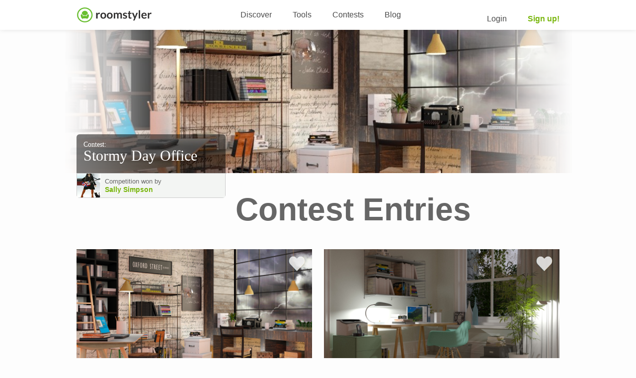

--- FILE ---
content_type: text/html; charset=utf-8
request_url: https://roomstyler.com/contests/1710
body_size: 2186
content:
<!DOCTYPE html><html lang="en"><head><meta content="width=1024" name="viewport" /><link rel="stylesheet" href="/assets/application-b35467d4d212e5a5b748a115fcd12f9f00fad64c418e672eaa8cf02297bbe269.css" /><meta name="apple-itunes-app" content="app-id=992423392">
<meta http-equiv="content-type" content="text/arr; charset=utf-8">
<meta http-equiv="X-UA-Compatible" content="IE=edge">
<meta property="twitter:site" content="@roomstyler">
<meta name="description" content="Bad weather is nasty but can also be inspiring and stimulate your senses. Design an office interior design inspired on a stormy day. Pick any type of bad weather and try to create an refreshing office space; this can be home or business office.">
<meta name="csrf-param" content="authenticity_token" />
<meta name="csrf-token" content="DRCx6O_J1T2tHJI6b4yXcWTiRyzawTJSDvCdGkVNzweV-i-0XQNGUu80f7lYAnaXBsmQOwTgDncuE0KCdGjgLA" />
<meta rel="shortcut icon" type="image/x-icon" href="/favicon.ico">
<meta rel="icon" type="image/png" sizes="16x16" href="/favicon-16.png">
<meta rel="icon" type="image/png" sizes="32x32" href="/favicon-32.png">
<meta rel="icon" type="image/png" sizes="64x64" href="/favicon-64.png">
<meta rel="icon" type="image/png" sizes="96x96" href="/favicon-96.png">
<meta rel="icon" type="image/png" sizes="160x160" href="/favicon-160.png">
<meta rel="icon" type="image/png" sizes="196x196" href="/favicon-196.png">
<meta rel="icon" type="image/png" href="/favicon-57.png">
<meta rel="apple-touch-icon" sizes="60x60" href="/favicon-60.png">
<meta rel="apple-touch-icon" sizes="72x72" href="/favicon-72.png">
<meta rel="apple-touch-icon" sizes="76x76" href="/favicon-76.png">
<meta rel="apple-touch-icon" sizes="114x114" href="/favicon-114.png">
<meta rel="apple-touch-icon" sizes="120x120" href="/favicon-120.png">
<meta rel="apple-touch-icon" sizes="144x144" href="/favicon-144.png">
<meta rel="apple-touch-icon" sizes="152x152" href="/favicon-152.png">
<meta rel="apple-touch-icon" sizes="180x180" href="/favicon-180.png">
<meta name="msapplication-TileColor" content="#FFFFFF">
<meta name="msapplication-TileImage" content="/favicon-144.png">
<meta name="msapplication-config" content="/browserconfig.xml">
<title>Stormy day Office contest on Roomstyler</title></head><body><div class="wrapper"><div id="header"><div class="content"><a class="logo" href="https://roomstyler.com/"></a><ul class="navigation"><li></li><li><a href="/ideas">Discover</a></li><li class="tool"><a href="#">Tools</a><div class="tools"><ul><li><a class="windowed" href="https://roomstyler.com/3dplanner">3D roomplanner</a></li><li><a class="windowed" href="https://roomstyler.com/moodboard">Moodboard Creator</a></li></ul></div></li><li><a href="https://roomstyler.com/contests">Contests</a></li><li><a href="https://blog.roomstyler.com">Blog</a></li></ul><ul class="user-nav"><li><a class="ajax-popup-link" data-title="Log In" href="/users/login">Login</a></li><li class="signup"><a class="ajax-popup-link" data-title="Sign up" href="/users/signup">Sign up!</a></li></ul><div class="clear"></div></div></div><div class="no-sidebar contest" id="content"><div class="background" style="background-image: url(https://rs-rooms-cdn.floorplanner.com/rooms/images/Wh5syIRHPA6gIAkk.jpg);"><div class="overlay"><div class="content"><div class="infobox"><div class="contest"><span>Contest:</span><h1><a href="/contests/1710">Stormy day Office</a></h1></div></div></div></div></div><div class="content"><div class="sidebar"><div class="infobasket"></div></div><div class="main"><div class="contest__info"><div class="infobasket"><div class="winner"><a href="/users/sally-simpson"><img class="avatar" src="https://rs-rooms-cdn.floorplanner.com/avatars/thumbs/150/161610_778053194_3124057_n_3.jpg" /></a><div class="user">Competition won by <a href="/users/sally-simpson">Sally Simpson</a></div><div class="clear"></div></div><p class="description">Bad weather is nasty but can also be inspiring and stimulate your senses. Design an office interior design inspired on a stormy day. Pick any type of bad weather and try to create an refreshing office space; this can be home or business office.</p></div><div class="contest__info-timer"><div class="timer"></div><h1>Contest Entries</h1></div><div class="roomlist" id="roomlist"></div></div><div class="clear"></div><div data-container="#roomlist" data-limit="12" data-url="/contests/1710/entries/list?type=most_votes" id="load-more"></div><div class="popup" id="pick-a-room"><h1>Click the design you want to enter in this contest</h1><div class="content"><div class="rooms"></div><div class="buttons"><a class="big-green-button">Load more</a></div></div></div><div id="enter-room"><h1>Confirm your contest entry</h1><div class="content"><img /><p>Make sure your entry fits the contest description and is rendered well</p><div class="buttons"><a class="big-green-button" data-method="post" data-remote="" id="confirm-entry-button">Submit Design</a><a class="big-gray-button" id="cancel-entry-button">Nope, Go Back</a></div><p class="error">Sorry but this room cannot be added to this contest. You cannot add remixes to this contest.<br />Go back and try another room.</p></div></div></div><div class="clear"></div></div></div><div class="push"></div></div><div id="popup-background"><div id="popup"><div class="border"><div class="content"></div></div></div></div><div id="fade-background"></div><script src="/assets/application-7fd0aed6b2d2b0063235222d2480f31906b0dbe592ce219a5cbb66208821735e.js"></script><script src="/assets/contest-f15eea5a6822e4acf9a61fa840dc3198d6c86e5aa50a8a1925fc1d5f91c1dd56.js"></script><script src="/assets/contest_show-e3edf5341638f63675606f6339794afe4ae61020fb80d323bab4018a2b6bd9c9.js"></script><script>
  (function(i,s,o,g,r,a,m){i['GoogleAnalyticsObject']=r;i[r]=i[r]||function(){
  (i[r].q=i[r].q||[]).push(arguments)},i[r].l=1*new Date();a=s.createElement(o),
  m=s.getElementsByTagName(o)[0];a.async=1;a.src=g;m.parentNode.insertBefore(a,m)
  })(window,document,'script','//www.google-analytics.com/analytics.js','ga');

    ga('create', 'UA-41624965-1', 'roomstyler.com');
    ga('send', 'pageview');
</script>
</body></html>

--- FILE ---
content_type: text/html; charset=utf-8
request_url: https://roomstyler.com/contests/1710/entries/list?type=most_votes
body_size: 1289
content:
<div class="room-card room-card-horizontal-rect half"><div class="love"><a class="unloved" data-disable-with="" data-remote="true" rel="nofollow" data-method="post" href="/rooms/40470203/toggle_like"><span></span></a></div><a class="img-shadow room-image" data-url="https://rs-rooms-cdn.floorplanner.com/room_renders/40470204-1602504846.jpeg" href="/rooms/40470203/stormy-day-office-eclectic-office/contest/1710"><img class="hoverable" src="https://rs-rooms-cdn.floorplanner.com/room_renders/40470204-1602504846.jpeg" /></a><div class="room-info"><div class="room-title">By <a class="user" href="/users/sally-simpson">Sally Simpson</a></div><div class="room-card-contest-props"><div class="no_votes">31</div></div><div class="clear"></div></div></div><div class="room-card room-card-horizontal-rect half"><div class="love"><a class="unloved" data-disable-with="" data-remote="true" rel="nofollow" data-method="post" href="/rooms/40324528/toggle_like"><span></span></a></div><a class="img-shadow room-image" data-url="https://rs-rooms-cdn.floorplanner.com/room_renders/40324528-1601726353.jpeg" href="/rooms/40324528/stormy-office2-office/contest/1710"><img class="hoverable" src="https://rs-rooms-cdn.floorplanner.com/room_renders/40324528-1601726353.jpeg" /></a><div class="room-info"><div class="room-title">By <a class="user" href="/users/bnu">bnu</a></div><div class="room-card-contest-props"><div class="no_votes">30</div></div><div class="clear"></div></div></div><div class="room-card room-card-horizontal-rect half"><div class="love"><a class="unloved" data-disable-with="" data-remote="true" rel="nofollow" data-method="post" href="/rooms/40396250/toggle_like"><span></span></a></div><a class="img-shadow room-image" data-url="https://rs-rooms-cdn.floorplanner.com/room_renders/40396250-1602507333.jpeg" href="/rooms/40396250/stormy-day-office-minimal-office/contest/1710"><img class="hoverable" src="https://rs-rooms-cdn.floorplanner.com/room_renders/40396250-1602507333.jpeg" /></a><div class="room-info"><div class="room-title">By <a class="user" href="/users/valkhan">Valkhan</a></div><div class="room-card-contest-props"><div class="no_votes">29</div></div><div class="clear"></div></div></div><div class="room-card room-card-horizontal-rect half"><div class="love"><a class="unloved" data-disable-with="" data-remote="true" rel="nofollow" data-method="post" href="/rooms/40294433/toggle_like"><span></span></a></div><a class="img-shadow room-image" data-url="https://rs-rooms-cdn.floorplanner.com/room_renders/40318127-1601673665.jpeg" href="/rooms/40294433/stormy-office-office/contest/1710"><img class="hoverable" src="https://rs-rooms-cdn.floorplanner.com/room_renders/40318127-1601673665.jpeg" /></a><div class="room-info"><div class="room-title">By <a class="user" href="/users/lb1981">LB1981</a></div><div class="room-card-contest-props"><div class="no_votes">29</div></div><div class="clear"></div></div></div><div class="room-card room-card-horizontal-rect half"><div class="love"><a class="unloved" data-disable-with="" data-remote="true" rel="nofollow" data-method="post" href="/rooms/40487374/toggle_like"><span></span></a></div><a class="img-shadow room-image" data-url="https://rs-rooms-cdn.floorplanner.com/room_renders/40487375-1602548591.jpeg" href="/rooms/40487374/stormy-night-office-office/contest/1710"><img class="hoverable" src="https://rs-rooms-cdn.floorplanner.com/room_renders/40487375-1602548591.jpeg" /></a><div class="room-info"><div class="room-title">By <a class="user" href="/users/ilikalle">ilikalle</a></div><div class="room-card-contest-props"><div class="no_votes">28</div></div><div class="clear"></div></div></div><div class="room-card room-card-horizontal-rect half"><div class="love"><a class="unloved" data-disable-with="" data-remote="true" rel="nofollow" data-method="post" href="/rooms/40365811/toggle_like"><span></span></a></div><a class="img-shadow room-image" data-url="https://rs-rooms-cdn.floorplanner.com/room_renders/40365811-1601926138.jpeg" href="/rooms/40365811/office/contest/1710"><img class="hoverable" src="https://rs-rooms-cdn.floorplanner.com/room_renders/40365811-1601926138.jpeg" /></a><div class="room-info"><div class="room-title">By <a class="user" href="/users/anjaam">anjaam</a></div><div class="room-card-contest-props"><div class="no_votes">27</div></div><div class="clear"></div></div></div><div class="room-card room-card-horizontal-rect half"><div class="love"><a class="unloved" data-disable-with="" data-remote="true" rel="nofollow" data-method="post" href="/rooms/40297110/toggle_like"><span></span></a></div><a class="img-shadow room-image" data-url="https://rs-rooms-cdn.floorplanner.com/room_renders/40297110-1601579834.jpeg" href="/rooms/40297110/rainy-office-office/contest/1710"><img class="hoverable" src="https://rs-rooms-cdn.floorplanner.com/room_renders/40297110-1601579834.jpeg" /></a><div class="room-info"><div class="room-title">By <a class="user" href="/users/catsfurlife">CatsFurLife</a></div><div class="room-card-contest-props"><div class="no_votes">26</div></div><div class="clear"></div></div></div><div class="room-card room-card-horizontal-rect half"><div class="love"><a class="unloved" data-disable-with="" data-remote="true" rel="nofollow" data-method="post" href="/rooms/40356411/toggle_like"><span></span></a></div><a class="img-shadow room-image" data-url="https://rs-rooms-cdn.floorplanner.com/room_renders/40357725-1602857264.jpeg" href="/rooms/40356411/storm-office/contest/1710"><img class="hoverable" src="https://rs-rooms-cdn.floorplanner.com/room_renders/40357725-1602857264.jpeg" /></a><div class="room-info"><div class="room-title">By <a class="user" href="/users/lizzy0715">Lizzy0715</a></div><div class="room-card-contest-props"><div class="no_votes">20</div></div><div class="clear"></div></div></div><div class="room-card room-card-horizontal-rect half"><div class="love"><a class="unloved" data-disable-with="" data-remote="true" rel="nofollow" data-method="post" href="/rooms/29772891/toggle_like"><span></span></a></div><a class="img-shadow room-image" data-url="https://rs-rooms-cdn.floorplanner.com/room_renders/52272853-1670098827.jpeg" href="/rooms/29772891/the-writers-den/contest/1710"><img class="hoverable" src="https://rs-rooms-cdn.floorplanner.com/room_renders/52272853-1670098827.jpeg" /></a><div class="room-info"><div class="room-title">By <a class="user" href="/users/lydiaenderlebell">lydiaenderle...</a></div><div class="room-card-contest-props"><div class="no_votes">18</div></div><div class="clear"></div></div></div><div class="room-card room-card-horizontal-rect half"><div class="love"><a class="unloved" data-disable-with="" data-remote="true" rel="nofollow" data-method="post" href="/rooms/40397944/toggle_like"><span></span></a></div><a class="img-shadow room-image" data-url="https://rs-rooms-cdn.floorplanner.com/room_renders/40397944-1602102738.jpeg" href="/rooms/40397944/gloomy-office-bedroom/contest/1710"><img class="hoverable" src="https://rs-rooms-cdn.floorplanner.com/room_renders/40397944-1602102738.jpeg" /></a><div class="room-info"><div class="room-title">By <a class="user" href="/users/_xandra_">_xandra_</a></div><div class="room-card-contest-props"><div class="no_votes">17</div></div><div class="clear"></div></div></div><div class="room-card room-card-horizontal-rect half"><div class="love"><a class="unloved" data-disable-with="" data-remote="true" rel="nofollow" data-method="post" href="/rooms/40358603/toggle_like"><span></span></a></div><a class="img-shadow room-image" data-url="https://rs-rooms-cdn.floorplanner.com/room_renders/40358603-1607011590.jpeg" href="/rooms/40358603/stormy-day-office/contest/1710"><img class="hoverable" src="https://rs-rooms-cdn.floorplanner.com/room_renders/40358603-1607011590.jpeg" /></a><div class="room-info"><div class="room-title">By <a class="user" href="/users/-krc60"> krc60</a></div><div class="room-card-contest-props"><div class="no_votes">17</div></div><div class="clear"></div></div></div><div class="room-card room-card-horizontal-rect half"><div class="love"><a class="unloved" data-disable-with="" data-remote="true" rel="nofollow" data-method="post" href="/rooms/40303222/toggle_like"><span></span></a></div><a class="img-shadow room-image" data-url="https://rs-rooms-cdn.floorplanner.com/room_renders/40303519-1602857166.jpeg" href="/rooms/40303222/storm-and-silence/contest/1710"><img class="hoverable" src="https://rs-rooms-cdn.floorplanner.com/room_renders/40303519-1602857166.jpeg" /></a><div class="room-info"><div class="room-title">By <a class="user" href="/users/brielaaa">Brielaaa</a></div><div class="room-card-contest-props"><div class="no_votes">16</div></div><div class="clear"></div></div></div>

--- FILE ---
content_type: text/css
request_url: https://roomstyler.com/assets/application-b35467d4d212e5a5b748a115fcd12f9f00fad64c418e672eaa8cf02297bbe269.css
body_size: 36564
content:
html,body,div,span,applet,object,iframe,h1,h2,h3,h4,h5,h6,p,blockquote,pre,a,abbr,acronym,address,big,cite,code,del,dfn,em,img,ins,kbd,q,s,samp,small,strike,strong,sub,sup,tt,var,b,u,i,center,dl,dt,dd,ol,ul,li,fieldset,form,label,legend,table,caption,tbody,tfoot,thead,tr,th,td,article,aside,canvas,details,embed,figure,figcaption,footer,header,hgroup,menu,nav,output,ruby,section,summary,time,mark,audio,video{margin:0;padding:0;border:0;font:inherit;font-size:100%;vertical-align:baseline}html{line-height:1}ol,ul{list-style:none}table{border-collapse:collapse;border-spacing:0}caption,th,td{text-align:left;font-weight:normal;vertical-align:middle}q,blockquote{quotes:none}q:before,q:after,blockquote:before,blockquote:after{content:"";content:none}a img{border:none}article,aside,details,figcaption,figure,footer,header,hgroup,main,menu,nav,section,summary{display:block}.app-sprite,.remove-button,#header ul.user-nav li.avatar:hover .arrow,#header ul.user-nav li.avatar .arrow,#footer,#footer .bottom .logo,#footer .bottom .social .facebook,#footer .bottom .social .twitter,#footer .bottom .social .pinterest,#content.home .main .create-and-seen .seen .bbc,#content.home .main .create-and-seen .seen .coolhunting,#content.home .main .create-and-seen .seen .telegraph,#content.home .main .create-and-seen .seen .st,#content.home .main .create-and-seen .seen .refinery,#content.home .main .create-and-seen .seen .kirstie,#content.home .main .create-and-seen .seen .mdd,#content.home .main .see-all a,#content.home .main .beige-ribbon ul li.ikea,#content.home .main .beige-ribbon ul li.moooi,#content.home .main .beige-ribbon ul li.dwr,#content.home .main .beige-ribbon ul li.ms,#content.home .main .beige-ribbon ul li.johnlewis,#content.home .main .beige-ribbon ul li.nest,#content.single.room .main .big-image .previous,#content.single.room .main .big-image .next,#content.single.room .main .big-image .remix-show,#content.single.room .main .big-image .remix .close,#content.single.room .main .area .info .roominfo .likes a,#content.single.room .main .area .info .roominfo .likes .on,#content.single.room .main .area .info .settings .icon,#content.single.room .main .render .box.panorama .icon,#content.single.room .main .render .box.premium .icon,#content.single.room .main .share .social .facebook a,#content.single.room .main .share .social .pinterest a,#content.single.room .main .share .social .twitter a,#content.single.room .main .share .social .tumblr a,#content.single.room .main .share .social .googleplus a,#content.single.room .main .share .dot.likes,#content.single.room .main .share .dot.comments,#content.single.room .main .share .dot.remixes,#content.single.room .main .share .widget.facebook a,#content.single.room .main .share .widget.pinterest a,#content.single.room .main .share .widget.twitter a,#content.single.room .main .share .private,#content.user .main .add-photo,#content.newsfeed .main .empty-newsfeed .image,#content.contest #next-featured,#content.contests #next-featured,#content.contest #prev-featured,#content.contests #prev-featured,#intro .grey .contest .sticker.open,#intro .grey .contest .sticker.vote,#content.auth .auth-error .image,#content.info .contact-sidebar a.facebook,#content.info .contact-sidebar a.twitter,#content.info .contact-sidebar a.mail,#create-comment.event .form #toolbar .bold,#create-comment.event .form #toolbar .italic,.event .circle .follow,.event .circle .remix,.event .circle .create,.event .circle .like,.event .circle .comment,.event .circle .add,.event .circle .add-big,.event .box .room_info a.likes,.event .box .room_info a.comments,.event .box .room_info a.remixes,#content #stream .newsevent.answer .circle .image,#content #stream .newsevent.answer .type .image,#content #stream .newsevent.follower .type .image,#content #stream .newsevent.comment .type .image,#content #stream .newsevent.comment .center .stat.likes,#content #stream .newsevent.comment .center .stat.comments,#content #stream .newsevent.comment .center .stat.remixes,#content #stream .newsevent.comment .center a.like,#content #stream .newsevent.comment .center a.like.on,#content #stream .newsevent.room .type .image,#content #stream .newsevent.remix .type .image,#content #stream .newsevent.room .center .stat.comments,#content #stream .newsevent.remix .center .stat.comments,#content #stream .newsevent.room .center .stat.remixes,#content #stream .newsevent.remix .center .stat.remixes,#content #stream .newsevent.room .center a.like,#content #stream .newsevent.remix .center a.like,#content #stream .newsevent.room .center a.like.on,#content #stream .newsevent.remix .center a.like.on,#content .room .info .likes .like,#content .room .info .likes .like.on{background-image:url(/assets/app-scc67ca7bc1-191aaccfc7680a1f9fccbddd25745feff564c4b8ae954d8c583f7ebf3f7d8db3.png);background-repeat:no-repeat}.big-button,.big-green-button,.big-gray-button{border-radius:6px;line-height:48px;height:48px;text-align:center;display:block;color:white;text-decoration:none;font-weight:bold;font-size:18px;text-shadow:0px 1px 2px rgba(0,0,0,0.2);cursor:pointer}.big-green-button{background-color:#79b60d}.big-green-button:hover{background-color:#74ae0f;color:white}input.big-green-button{border:0;padding-left:40px;padding-right:40px}.big-gray-button{background-color:#ccc}.big-gray-button:hover{background-color:#bbb;color:white}.small-button,.small-grey-button,.small-green-button{border-radius:6px;line-height:24px;padding:4px;text-align:center;display:block;text-decoration:none;font-weight:bold;font-size:14px;cursor:pointer}.small-button:hover,.small-grey-button:hover,.small-green-button:hover{text-shadow:0px 1px 2px rgba(0,0,0,0.3)}.small-grey-button{background-color:#ddd;border:1px solid #bbb;box-shadow:#d2d2d2 0 -40px 0px -24px inset;text-shadow:0px 1px 0px rgba(255,255,255,0.5);color:#888}.small-grey-button:hover{background-color:#79b60d;color:white;box-shadow:#74ae0f 0 -40px 0px -24px inset;border:1px solid #74ae0f}.small-green-button{color:white;background-color:#79b60d}.small-green-button:hover{background-color:#74ae0f}.outlined-button{width:100%;display:block;border-radius:8px;line-height:40px;text-align:center;text-decoration:none;border:1px solid #79b60d;font-weight:bold}.remove-button{display:inline-block;cursor:pointer;background-position:0 -4094px;height:34px;width:34px}body.stop-scrolling{height:100%;overflow:hidden}.sweet-overlay{background-color:black;-ms-filter:"progid:DXImageTransform.Microsoft.Alpha(Opacity=40)";background-color:rgba(0,0,0,0.4);position:fixed;left:0;right:0;top:0;bottom:0;display:none;z-index:10000}.sweet-alert{background-color:white;font-family:'Open Sans', 'Helvetica Neue', Helvetica, Arial, sans-serif;width:478px;padding:17px;border-radius:5px;text-align:center;position:fixed;left:50%;top:50%;margin-left:-256px;margin-top:-200px;overflow:hidden;display:none;z-index:99999}@media all and (max-width: 540px){.sweet-alert{width:auto;margin-left:0;margin-right:0;left:15px;right:15px}}.sweet-alert h2{color:#575757;font-size:30px;text-align:center;font-weight:600;text-transform:none;position:relative;margin:25px 0;padding:0;line-height:40px;display:block}.sweet-alert p{color:#797979;font-size:16px;text-align:center;font-weight:300;position:relative;text-align:inherit;float:none;margin:0;padding:0;line-height:normal}.sweet-alert p strong{font-weight:700}.sweet-alert fieldset{border:none;position:relative}.sweet-alert .sa-error-container{background-color:#f1f1f1;margin-left:-17px;margin-right:-17px;overflow:hidden;padding:0 10px;max-height:0;webkit-transition:padding 0.15s, max-height 0.15s;transition:padding 0.15s, max-height 0.15s}.sweet-alert .sa-error-container.show{padding:10px 0;max-height:100px;webkit-transition:padding 0.2s, max-height 0.2s;transition:padding 0.25s, max-height 0.25s}.sweet-alert .sa-error-container .icon{display:inline-block;width:24px;height:24px;border-radius:50%;background-color:#ea7d7d;color:white;line-height:24px;text-align:center;margin-right:3px}.sweet-alert .sa-error-container p{display:inline-block}.sweet-alert .sa-input-error{position:absolute;top:29px;right:26px;width:20px;height:20px;display:none;opacity:0;-webkit-transform:scale(0.5);transform:scale(0.5);-webkit-transform-origin:50% 50%;transform-origin:50% 50%;-webkit-transition:all 0.1s;transition:all 0.1s}.sweet-alert .sa-input-error::before,.sweet-alert .sa-input-error::after{content:"";width:20px;height:6px;background-color:#f06e57;border-radius:3px;position:absolute;top:50%;margin-top:-4px;left:50%;margin-left:-9px}.sweet-alert .sa-input-error::before{-webkit-transform:rotate(-45deg);transform:rotate(-45deg)}.sweet-alert .sa-input-error::after{-webkit-transform:rotate(45deg);transform:rotate(45deg)}.sweet-alert .sa-input-error.show{opacity:1;-webkit-transform:scale(1);transform:scale(1)}.sweet-alert input,.sweet-alert select{width:100%;box-sizing:border-box;border-radius:3px;border:1px solid #d7d7d7;height:43px;margin-top:10px;margin-bottom:17px;font-size:18px;box-shadow:inset 0px 1px 1px rgba(0,0,0,0.06);padding:0 12px;display:none;-webkit-transition:all 0.3s;transition:all 0.3s}.sweet-alert input:focus,.sweet-alert select:focus{outline:none;box-shadow:0px 0px 3px #c4e6f5;border:1px solid #b4dbed}.sweet-alert input:focus::-moz-placeholder,.sweet-alert select:focus::-moz-placeholder{transition:opacity 0.3s 0.03s ease;opacity:0.5}.sweet-alert input:focus:-ms-input-placeholder,.sweet-alert select:focus:-ms-input-placeholder{transition:opacity 0.3s 0.03s ease;opacity:0.5}.sweet-alert input:focus::-webkit-input-placeholder,.sweet-alert select:focus::-webkit-input-placeholder{transition:opacity 0.3s 0.03s ease;opacity:0.5}.sweet-alert input::-moz-placeholder,.sweet-alert select::-moz-placeholder{color:#bdbdbd}.sweet-alert input:-ms-input-placeholder,.sweet-alert select:-ms-input-placeholder{color:#bdbdbd}.sweet-alert input::-webkit-input-placeholder,.sweet-alert select::-webkit-input-placeholder{color:#bdbdbd}.sweet-alert.show-input input,.sweet-alert select{display:block}.sweet-alert button{background-color:#AEDEF4;color:white;border:none;box-shadow:none;font-size:17px;font-weight:500;-webkit-border-radius:4px;border-radius:5px;padding:10px 32px;margin:26px 5px 0 5px;cursor:pointer}.sweet-alert button:focus{outline:none;box-shadow:0 0 2px rgba(128,179,235,0.5),inset 0 0 0 1px rgba(0,0,0,0.05)}.sweet-alert button:hover{background-color:#a1d9f2}.sweet-alert button:active{background-color:#81ccee}.sweet-alert button.cancel{background-color:#D0D0D0}.sweet-alert button.cancel:hover{background-color:#c8c8c8}.sweet-alert button.cancel:active{background-color:#b6b6b6}.sweet-alert button.cancel:focus{box-shadow:rgba(197,205,211,0.8) 0px 0px 2px,rgba(0,0,0,0.04706) 0px 0px 0px 1px inset !important}.sweet-alert button::-moz-focus-inner{border:0}.sweet-alert[data-has-cancel-button=false] button{box-shadow:none !important}.sweet-alert[data-has-confirm-button=false][data-has-cancel-button=false]{padding-bottom:40px}.sweet-alert .sa-icon{width:80px;height:80px;border:4px solid gray;-webkit-border-radius:40px;border-radius:40px;border-radius:50%;margin:20px auto;padding:0;position:relative;box-sizing:content-box}.sweet-alert .sa-icon.sa-error{border-color:#F27474}.sweet-alert .sa-icon.sa-error .sa-x-mark{position:relative;display:block}.sweet-alert .sa-icon.sa-error .sa-line{position:absolute;height:5px;width:47px;background-color:#F27474;display:block;top:37px;border-radius:2px}.sweet-alert .sa-icon.sa-error .sa-line.sa-left{-webkit-transform:rotate(45deg);transform:rotate(45deg);left:17px}.sweet-alert .sa-icon.sa-error .sa-line.sa-right{-webkit-transform:rotate(-45deg);transform:rotate(-45deg);right:16px}.sweet-alert .sa-icon.sa-warning{border-color:#F8BB86}.sweet-alert .sa-icon.sa-warning .sa-body{position:absolute;width:5px;height:47px;left:50%;top:10px;-webkit-border-radius:2px;border-radius:2px;margin-left:-2px;background-color:#F8BB86}.sweet-alert .sa-icon.sa-warning .sa-dot{position:absolute;width:7px;height:7px;-webkit-border-radius:50%;border-radius:50%;margin-left:-3px;left:50%;bottom:10px;background-color:#F8BB86}.sweet-alert .sa-icon.sa-info{border-color:#C9DAE1}.sweet-alert .sa-icon.sa-info::before{content:"";position:absolute;width:5px;height:29px;left:50%;bottom:17px;border-radius:2px;margin-left:-2px;background-color:#C9DAE1}.sweet-alert .sa-icon.sa-info::after{content:"";position:absolute;width:7px;height:7px;border-radius:50%;margin-left:-3px;top:19px;background-color:#C9DAE1}.sweet-alert .sa-icon.sa-success{border-color:#A5DC86}.sweet-alert .sa-icon.sa-success::before,.sweet-alert .sa-icon.sa-success::after{content:'';-webkit-border-radius:40px;border-radius:40px;border-radius:50%;position:absolute;width:60px;height:120px;background:white;-webkit-transform:rotate(45deg);transform:rotate(45deg)}.sweet-alert .sa-icon.sa-success::before{-webkit-border-radius:120px 0 0 120px;border-radius:120px 0 0 120px;top:-7px;left:-33px;-webkit-transform:rotate(-45deg);transform:rotate(-45deg);-webkit-transform-origin:60px 60px;transform-origin:60px 60px}.sweet-alert .sa-icon.sa-success::after{-webkit-border-radius:0 120px 120px 0;border-radius:0 120px 120px 0;top:-11px;left:30px;-webkit-transform:rotate(-45deg);transform:rotate(-45deg);-webkit-transform-origin:0px 60px;transform-origin:0px 60px}.sweet-alert .sa-icon.sa-success .sa-placeholder{width:80px;height:80px;border:4px solid rgba(165,220,134,0.2);-webkit-border-radius:40px;border-radius:40px;border-radius:50%;box-sizing:content-box;position:absolute;left:-4px;top:-4px;z-index:2}.sweet-alert .sa-icon.sa-success .sa-fix{width:5px;height:90px;background-color:white;position:absolute;left:28px;top:8px;z-index:1;-webkit-transform:rotate(-45deg);transform:rotate(-45deg)}.sweet-alert .sa-icon.sa-success .sa-line{height:5px;background-color:#A5DC86;display:block;border-radius:2px;position:absolute;z-index:2}.sweet-alert .sa-icon.sa-success .sa-line.sa-tip{width:25px;left:14px;top:46px;-webkit-transform:rotate(45deg);transform:rotate(45deg)}.sweet-alert .sa-icon.sa-success .sa-line.sa-long{width:47px;right:8px;top:38px;-webkit-transform:rotate(-45deg);transform:rotate(-45deg)}.sweet-alert .sa-icon.sa-custom{background-size:contain;border-radius:0;border:none;background-position:center center;background-repeat:no-repeat}@-webkit-keyframes showSweetAlert{0%{transform:scale(0.7);-webkit-transform:scale(0.7)}45%{transform:scale(1.05);-webkit-transform:scale(1.05)}80%{transform:scale(0.95);-webkit-transform:scale(0.95)}100%{transform:scale(1);-webkit-transform:scale(1)}}@keyframes showSweetAlert{0%{transform:scale(0.7);-webkit-transform:scale(0.7)}45%{transform:scale(1.05);-webkit-transform:scale(1.05)}80%{transform:scale(0.95);-webkit-transform:scale(0.95)}100%{transform:scale(1);-webkit-transform:scale(1)}}@-webkit-keyframes hideSweetAlert{0%{transform:scale(1);-webkit-transform:scale(1)}100%{transform:scale(0.5);-webkit-transform:scale(0.5)}}@keyframes hideSweetAlert{0%{transform:scale(1);-webkit-transform:scale(1)}100%{transform:scale(0.5);-webkit-transform:scale(0.5)}}@-webkit-keyframes slideFromTop{0%{top:0%}100%{top:50%}}@keyframes slideFromTop{0%{top:0%}100%{top:50%}}@-webkit-keyframes slideToTop{0%{top:50%}100%{top:0%}}@keyframes slideToTop{0%{top:50%}100%{top:0%}}@-webkit-keyframes slideFromBottom{0%{top:70%}100%{top:50%}}@keyframes slideFromBottom{0%{top:70%}100%{top:50%}}@-webkit-keyframes slideToBottom{0%{top:50%}100%{top:70%}}@keyframes slideToBottom{0%{top:50%}100%{top:70%}}.showSweetAlert[data-animation=pop]{-webkit-animation:showSweetAlert 0.3s;animation:showSweetAlert 0.3s}.showSweetAlert[data-animation=none]{-webkit-animation:none;animation:none}.showSweetAlert[data-animation=slide-from-top]{-webkit-animation:slideFromTop 0.3s;animation:slideFromTop 0.3s}.showSweetAlert[data-animation=slide-from-bottom]{-webkit-animation:slideFromBottom 0.3s;animation:slideFromBottom 0.3s}.hideSweetAlert[data-animation=pop]{-webkit-animation:hideSweetAlert 0.2s;animation:hideSweetAlert 0.2s}.hideSweetAlert[data-animation=none]{-webkit-animation:none;animation:none}.hideSweetAlert[data-animation=slide-from-top]{-webkit-animation:slideToTop 0.4s;animation:slideToTop 0.4s}.hideSweetAlert[data-animation=slide-from-bottom]{-webkit-animation:slideToBottom 0.3s;animation:slideToBottom 0.3s}@-webkit-keyframes animateSuccessTip{0%{width:0;left:1px;top:19px}54%{width:0;left:1px;top:19px}70%{width:50px;left:-8px;top:37px}84%{width:17px;left:21px;top:48px}100%{width:25px;left:14px;top:45px}}@keyframes animateSuccessTip{0%{width:0;left:1px;top:19px}54%{width:0;left:1px;top:19px}70%{width:50px;left:-8px;top:37px}84%{width:17px;left:21px;top:48px}100%{width:25px;left:14px;top:45px}}@-webkit-keyframes animateSuccessLong{0%{width:0;right:46px;top:54px}65%{width:0;right:46px;top:54px}84%{width:55px;right:0px;top:35px}100%{width:47px;right:8px;top:38px}}@keyframes animateSuccessLong{0%{width:0;right:46px;top:54px}65%{width:0;right:46px;top:54px}84%{width:55px;right:0px;top:35px}100%{width:47px;right:8px;top:38px}}@-webkit-keyframes rotatePlaceholder{0%{transform:rotate(-45deg);-webkit-transform:rotate(-45deg)}5%{transform:rotate(-45deg);-webkit-transform:rotate(-45deg)}12%{transform:rotate(-405deg);-webkit-transform:rotate(-405deg)}100%{transform:rotate(-405deg);-webkit-transform:rotate(-405deg)}}@keyframes rotatePlaceholder{0%{transform:rotate(-45deg);-webkit-transform:rotate(-45deg)}5%{transform:rotate(-45deg);-webkit-transform:rotate(-45deg)}12%{transform:rotate(-405deg);-webkit-transform:rotate(-405deg)}100%{transform:rotate(-405deg);-webkit-transform:rotate(-405deg)}}.animateSuccessTip{-webkit-animation:animateSuccessTip 0.75s;animation:animateSuccessTip 0.75s}.animateSuccessLong{-webkit-animation:animateSuccessLong 0.75s;animation:animateSuccessLong 0.75s}.sa-icon.sa-success.animate::after{-webkit-animation:rotatePlaceholder 4.25s ease-in;animation:rotatePlaceholder 4.25s ease-in}@-webkit-keyframes animateErrorIcon{0%{transform:rotateX(100deg);-webkit-transform:rotateX(100deg);opacity:0}100%{transform:rotateX(0deg);-webkit-transform:rotateX(0deg);opacity:1}}@keyframes animateErrorIcon{0%{transform:rotateX(100deg);-webkit-transform:rotateX(100deg);opacity:0}100%{transform:rotateX(0deg);-webkit-transform:rotateX(0deg);opacity:1}}.animateErrorIcon{-webkit-animation:animateErrorIcon 0.5s;animation:animateErrorIcon 0.5s}@-webkit-keyframes animateXMark{0%{transform:scale(0.4);-webkit-transform:scale(0.4);margin-top:26px;opacity:0}50%{transform:scale(0.4);-webkit-transform:scale(0.4);margin-top:26px;opacity:0}80%{transform:scale(1.15);-webkit-transform:scale(1.15);margin-top:-6px}100%{transform:scale(1);-webkit-transform:scale(1);margin-top:0;opacity:1}}@keyframes animateXMark{0%{transform:scale(0.4);-webkit-transform:scale(0.4);margin-top:26px;opacity:0}50%{transform:scale(0.4);-webkit-transform:scale(0.4);margin-top:26px;opacity:0}80%{transform:scale(1.15);-webkit-transform:scale(1.15);margin-top:-6px}100%{transform:scale(1);-webkit-transform:scale(1);margin-top:0;opacity:1}}.animateXMark{-webkit-animation:animateXMark 0.5s;animation:animateXMark 0.5s}@-webkit-keyframes pulseWarning{0%{border-color:#F8D486}100%{border-color:#F8BB86}}@keyframes pulseWarning{0%{border-color:#F8D486}100%{border-color:#F8BB86}}.pulseWarning{-webkit-animation:pulseWarning 0.75s infinite alternate;animation:pulseWarning 0.75s infinite alternate}@-webkit-keyframes pulseWarningIns{0%{background-color:#F8D486}100%{background-color:#F8BB86}}@keyframes pulseWarningIns{0%{background-color:#F8D486}100%{background-color:#F8BB86}}.pulseWarningIns{-webkit-animation:pulseWarningIns 0.75s infinite alternate;animation:pulseWarningIns 0.75s infinite alternate}.sweet-alert .sa-icon.sa-error .sa-line.sa-left{-ms-transform:rotate(45deg) \9}.sweet-alert .sa-icon.sa-error .sa-line.sa-right{-ms-transform:rotate(-45deg) \9}.sweet-alert .sa-icon.sa-success{border-color:transparent\9}.sweet-alert .sa-icon.sa-success .sa-line.sa-tip{-ms-transform:rotate(45deg) \9}.sweet-alert .sa-icon.sa-success .sa-line.sa-long{-ms-transform:rotate(-45deg) \9}.admin-quick-room-dl{position:absolute;bottom:65px;right:0;padding:3px 8px;background:rgba(255,255,255,0.6);color:#222;z-index:20;transition:all linear 200ms;border:none;font-size:15px;padding:10px;text-decoration:none;text-transform:uppercase}.contest .admin-quick-room-dl{bottom:43px}.admin-quick-room-dl:hover{border:none;color:#222;background:rgba(255,255,255,0.8)}.room-cards{clear:both;width:100%}.room-cards .room-card:first-child{margin:0}.mid-user-profile .room-info{text-align:center}.room-card-slider{margin:24px 0 0;position:relative;width:100%}.room-card-slider .room-card-slider-wrapper{position:relative;width:100%;height:595px;overflow:hidden;z-index:10}.room-card-slider .room-card-slider-nav{position:absolute;top:50%;transform:translate(0, -50%);font-size:80px;z-index:20;cursor:pointer}.room-card-slider .room-card-slider-nav.ion-ios-arrow-left{left:-80px}.room-card-slider .room-card-slider-nav.ion-ios-arrow-right{right:-80px}.room-card-slider .room-card-pinned.room-card{transform:translate3d(0, 0, 0);-webkit-backface-visibility:hidden;-webkit-perspective:1000;position:absolute;display:block;opacity:1;bottom:0;left:0;margin:0;z-index:10}.room-card-slider .room-card-pinned.room-card .room-image{height:0;padding-top:56%}.room-card-slider .room-card-pinned.room-card .room-image>a{position:absolute;top:0;left:0;padding-top:56%}@media (max-width: 1200px){.room-card-slider .room-card-slider-wrapper{height:auto;padding-top:calc(56% + 60px)}.room-card-slider .room-card-slider-nav{top:calc(50% - 30px);color:#ffffff;text-shadow:0px 0px 3px #444}.room-card-slider .room-card-slider-nav.ion-ios-arrow-right{right:0;padding-right:30px}.room-card-slider .room-card-slider-nav.ion-ios-arrow-left{left:0;padding-left:30px}}#content.home .main .list.smacss-compat{margin-right:0}.bordered-moodboards .room-card a.room-image{border:1px solid #ddd;border-bottom:none}.smacss-compat .room-card .room-info .room-designer{font-size:16px}.smacss-compat .room-card .room-info .room-designer .designer-name a{color:#79B60D;text-decoration:none}.room-card{position:relative;display:inline-block;text-align:left;width:100%;max-width:1008px;margin:24px 0 0;z-index:10;transition:opacity 200ms linear}.contest .room-card .room-info .room-title{font-size:14px}.contest .room-card .room-info .room-title a{text-decoration:none;border-bottom:none}.room-card:hover .room-card-contest-props .button.button-flag{opacity:1}.room-card .room-card-contest-props{float:right;height:30px;line-height:30px;transform:translate3d(0, 50%, 0);margin-top:-9px}.room-card .room-card-contest-props .button{padding:4px 12px;background:#79B60D;color:#ffffff;border-radius:3px;text-decoration:none}.room-card .room-card-contest-props .button.button-flag{position:relative;right:-12px;font-size:23px !important;color:#ccc;opacity:0;background:transparent;transition:all 200ms linear}.room-card .room-card-contest-props .button.button-flag:hover,.room-card .room-card-contest-props .button.button-flag.button-flagged{opacity:1;color:#d22}.room-card .room-feature-toggle{position:absolute;top:15px;right:10px;display:block;font-size:20px;z-index:10}.room-card .room-feature-toggle .icon-star{opacity:0.6}.room-card .room-feature-toggle .icon-star.on{opacity:0.8}.room-card .room-feature-toggle .icon-star:hover,.room-card .room-feature-toggle .icon-star.on:hover{opacity:1}.room-card.has-tag .room-info{background:#d5f897}.room-card:hover .room-image .room-image-overlay{opacity:1}.room-card:hover .room-image .room-image-overlay .room-card-option-container{display:inline-block}.room-card .room-card-tag-list{position:relative;opacity:1;display:block;transition:opacity 200ms linear;top:100%;left:0;width:100%;background:#ffffff;padding:0 8px 8px;border:1px solid #ddd;border-top:none;line-height:28px}.room-card .room-card-tag-list .ert-tag{margin-top:8px;vertical-align:top}.room-card.room-card-dash{vertical-align:top}.room-card.room-card-dash .room-info .room-title[data-url]:before{position:absolute;top:0;left:0;width:100%;height:100%;display:block;line-height:53px;font-size:0.694em;content:"Change name";background:#ffffff;color:#79B60D;cursor:pointer;opacity:0;transition:opacity, 100ms linear}.room-card.room-card-dash .room-info .room-title[data-url]:hover:before{opacity:1;display:block}.room-card.room-card-dash .room-image .room-card-option-container{width:100%;vertical-align:top;margin-top:10px}.room-card.room-card-dash .room-image .room-card-option-container .dash-extras{text-align:left;position:relative;float:left;width:30%;min-height:130px;height:100%}.room-card.room-card-dash .room-image .room-card-option-container .dash-extras .love{position:relative;top:auto;right:auto;transform:scale(0.8);padding:0;width:100%;text-align:center}.room-card.room-card-dash .room-image .room-card-option-container .dash-extras .love a{position:relative;top:-10px;display:inline-block}.room-card.room-card-dash .room-image .room-card-option-container .btn{padding-top:0.633em;padding-bottom:0.633em;display:inline-block;width:calc(70% - 20px)}.room-card.room-card-dash .room-image .room-card-option-container .dash-extras+.btn{margin-top:2px}.room-card.room-card-dash.contextual-add{text-align:center}.room-card.room-card-dash.contextual-add>a{border:none}.room-card.room-card-dash.contextual-add i.icon.ion-android-add-circle{position:relative;top:15px;font-size:96px;color:#79B60D;cursor:pointer;transition:all 200ms linear;opacity:0.6}.room-card.room-card-dash.contextual-add i.icon.ion-android-add-circle:hover{opacity:0.8}.room-card.room-card-dash.contextual-add>form{position:absolute;top:0;left:0;opacity:0;display:none;margin:0;padding-top:56%;background:#79B60D}.room-card.room-card-dash.contextual-add>form>input{display:none}.room-card.half{width:calc(50% - 12px);float:none}.room-card.half:first-child+.room-card.half{margin-top:0}.room-card.half:nth-child(2n){margin-left:24px}.room-card .room-card-select{position:absolute;bottom:10px;left:10px;width:30px;height:30px;line-height:28px;border-radius:4px;background:#ffffff;border:1px solid #a2a2a2;transition:all 200ms linear;cursor:pointer;text-align:center;z-index:20}.room-card .room-card-select.rc-sel:after{font-family:"Ionicons";content:"";color:#444}.room-card .room-card-visibility{position:relative;margin:0 0 0 10px !important;text-shadow:none;color:#ffffff;border:none;opacity:0.6;transition:opacity, 200ms;box-shadow:none;font-size:0}.room-card .room-card-visibility:hover{background:none;color:#ffffff;opacity:0.8}.room-card .room-card-visibility>i{font-size:44px}.room-card .love{position:absolute;top:0;right:0;z-index:10;padding:12px 18px 0 0}.contest .room-card .love{transform:scale(0.8);padding:0 6px 0 0}.room-card .love a[title="feature"]{background:none;color:#ccc;text-shadow:0px 0px 1px #222;font-size:31px}.room-card .love a[title="feature"].on{color:inherit}.room-card.third .love{padding:0 6px}.room-card.third .love a{transform:scale(0.8)}.room-card.third .love .with-love-count span{text-align:center;font-size:12px;line-height:55px;display:block;width:100%;height:100%;color:#444;position:relative;left:3px}.room-card .room-image{position:relative;overflow:hidden;width:100%;z-index:0;-webkit-backface-visibility:hidden;background:#444}.room-card .room-image>a{position:absolute;top:0;display:block;width:100%;height:100%;border:none}.room-card .room-image .room-image-overlay{position:absolute;opacity:0;top:0;left:0;width:100%;height:100%;z-index:10;background:rgba(68,68,68,0.7);text-align:center}.room-card .room-image .room-image-overlay:before{position:relative;content:" ";font-size:0;width:0;height:100%;display:inline-block;vertical-align:middle}.room-card .room-image .room-card-option-container{vertical-align:middle;width:180px;max-height:100%;max-width:100%}.room-card .room-image .room-card-option-container .btn{width:100%;margin:12px 0 0;font-weight:400}.room-card .room-image .room-card-option-container .btn:first-child{margin:0}.room-card .room-image .room-card-option-container .btn i.icon{margin-right:10px}.room-card .room-image .room-card-option-container .btn.btn-red{background:rgba(221,34,34,0.6);color:#ffffff}.room-card .room-image .room-card-option-container .btn.btn-red:hover,.room-card .room-image .room-card-option-container .btn.btn-red:focus{background:rgba(221,34,34,0.8);color:#ffffff}.room-card .room-image .room-card-option{margin:12px 0 0;display:block;color:#ffffff}.room-card .room-image .room-card-option i.icon:before{width:24px}.room-card .room-image .room-card-option:hover{color:#444}.room-card .room-image .room-card-option:first-child{margin:0}.room-card .room-image img{position:absolute;z-index:0;display:block;max-width:100%;top:50%;transform:translate(0, -50%)}.room-card a.room-image{border:none;display:block}.room-card a.room-image img{position:relative;top:auto;transform:none}.room-card[data-private] .room-info{background-color:#444;color:#ffffff}.room-card[data-private] .room-info .room-title,.room-card[data-private] .room-info .room-designer,.room-card[data-private] .room-info .room-stats{color:#ffffff}.room-card .room-info{box-sizing:border-box;position:relative;width:100%;padding:0 18px;background:#ffffff;border:1px solid #dddddd;border-top:none;overflow:hidden;transition:background, 200ms linear}.room-card .room-info.room-info-highlights{padding:0 70px}.room-card .room-info .room-title{position:relative;display:inline-block;padding:10px 0;font-size:21px;line-height:1.58;vertical-align:middle;color:#444;max-width:60%;white-space:nowrap;text-overflow:ellipsis;overflow:hidden}.room-card .room-info .room-card-highlight-order{position:absolute;top:0;bottom:0;display:block;padding:18px 0;min-width:70px;min-height:55px;line-height:20px;text-align:center;color:#444;text-decoration:none;border-bottom:none;transition:background 100ms linear}.room-card .room-info .room-card-highlight-order.left{left:0;border-right:1px solid #dddddd}.room-card .room-info .room-card-highlight-order.right{right:0;border-left:1px solid #dddddd}.room-card .room-info .room-card-highlight-order:hover{background:#f2f2f2}.room-card .room-info .room-card-remixed{display:none;float:right;height:30px;width:20px;text-align:center;line-height:30px;line-height:30px;margin:13px 0;color:#eeeeee}.room-card .room-info .room-card-remixed.room-card-remixed-visible{display:block}.room-card .room-info .room-designer{float:right;font-size:0.694em;height:30px;text-align:right;margin:17px 0;line-height:16px;color:#444;max-width:40%}.room-card .room-info .room-designer .designer-prefix{font-size:0.694em}.room-card .room-info .room-designer .designer-name{font-weight:400;width:100%;white-space:nowrap;text-overflow:ellipsis;overflow:hidden}.room-card .room-info .room-designer .designer-name a{border-bottom:none;color:#666}.room-card-message{color:#bbbbbb}.room-card.room-card-horizontal-rect .room-image{padding-top:56%}.room-card.room-card-horizontal-rect .room-image img{position:absolute;top:50%;transform:translate(0, -50%)}.room-card.room-card-horizontal-rect .room-image.room-type-photo img{left:50%;width:auto;max-height:100%;max-width:100%;transform:translate(-50%, -50%)}.room-card.room-card-pinned .room-image{height:540px}.room-card.room-card-center-title .room-info .room-title{text-align:center;font-size:21px;max-width:100%;padding:10px 6px}.room-card.room-card-center-title .room-info .room-designer{display:none}.room-card .room-info.room-info-with-stats .room-title{font-size:21px;width:50%;text-align:left;padding:10px 6px;overflow:hidden;white-space:nowrap;text-overflow:ellipsis;vertical-align:middle}.room-card .room-info.room-info-with-stats .room-designer{display:none}.room-card .room-info.room-info-with-stats .room-stats{display:inline-block;padding:10px 6px;text-align:right;overflow:hidden;vertical-align:middle;font-size:21px;width:50%}.room-card .room-info.room-info-with-stats .room-stats .room-stat{display:inline-block;width:50px;text-align:right}.room-card .room-info.room-info-with-stats .room-stats .room-stat>span{position:relative;top:-3px;display:inline-block;font-size:11px}.room-card .room-info.room-info-with-stats .room-stats .room-stat .icon{position:relative;display:inline-block;font-size:21px;margin:0 0 0 7px}@media (min-width: 1025px){.room-card.third,.room-card.third.room-card-horizontal-rect{margin:24px 0 0 24px;width:calc(33% - 13px);float:none}.room-card.third .room-image,.room-card.third.room-card-horizontal-rect .room-image{height:auto;padding-top:56%}.room-card.third:first-child,.room-card.third:nth-child(3n+4),.room-card.third.room-card-horizontal-rect:first-child,.room-card.third.room-card-horizontal-rect:nth-child(3n+4){margin-left:0}.room-card.room-card-dash.third .room-image .room-card-option-container{width:100%;height:100%;padding:10px 0;margin:0}}@media (max-width: 1024px){.room-cards{padding:152px 0 24px}.room-cards.no-mobile-padding{padding:0 0 24px}.room-card.room-card-horizontal-rect.half:first-child+.half{margin-top:24px}.room-card.room-card-horizontal-rect.third{margin:24px 0 0;width:calc(50% - 12px);float:none}.room-card.room-card-horizontal-rect.third:nth-child(2n){margin-left:24px}.room-card.room-card-horizontal-rect .room-image{max-height:540px;height:auto}.room-card.room-card-horizontal-rect .room-card-tag-list{position:relative;top:0}.room-card-message{text-align:center}}@media (max-width: 768px){.home .smacss-compat{position:relative;left:-24px}.smacss-compat .room-card.half{width:50%;margin-left:24px !important}.smacss-compat .room-card.room-card-horizontal-rect.third{width:33%;margin-left:24px !important}.room-card.room-card-dash.contextual-add i.icon.ion-android-add-circle{top:0}.room-card.half,.room-card.room-card-horizontal-rect.third{width:100%}.room-card.half:nth-child(2n),.room-card.room-card-horizontal-rect.third:nth-child(2n){margin-left:0}.room-card .room-info .room-title{text-align:center;font-size:21px;max-width:80%;white-space:nowrap;overflow:hidden;text-overflow:ellipsis}.room-card .room-info .room-card-remixed{display:block}.room-card .room-info .room-designer{display:none}}@media (max-width: 480px){.room-card .room-card-highlight-options{width:100%}}#header>.column-wrapper>.col-4:first-child{position:relative;z-index:1000}#header>div .logo{background-image:url(/assets/roomstyler-logo-635384fd9e7a2750661bc0deef51dfa2a698c9d4ae2f7060d7c6c186a32ea9f9.svg);background-position:center;background-size:contain;background-repeat:no-repeat;margin:0;width:152px;height:40px;display:block;margin-right:auto}.footer .footer-bottom .logo{position:relative;background-image:url(/assets/roomstyler-logo-white-ec1f8d87044d4ba3efac715c1c41fde52385b29a39b4318b09f340422a432353.svg);top:-8px;background-size:contain;background-position:center;background-repeat:no-repeat;width:152px;height:40px}.footer .footer-bottom .tagline{position:relative;top:2px}.popout{position:fixed;top:0;left:0;width:768px;height:430px;z-index:100;overflow:hidden;border-radius:8px;background:#f8f8f6;background:rgba(0,0,0,0.1);box-shadow:1px 1px 3px rgba(68,68,68,0.5)}.popout img{position:relative;width:100%;height:100%;border-radius:6px;z-index:10}@-webkit-keyframes pulse-loader{0%, 100%{width:70%;height:70%}20%{width:90%;height:90%}}@-moz-keyframes pulse-loader{0%, 100%{width:70%;height:70%}20%{width:90%;height:90%}}@keyframes pulse-loader{0%, 100%{width:70%;height:70%}20%{width:90%;height:90%}}@-webkit-keyframes btn-loader{0%{opacity:0;left:-10%}10%{opacity:0}20%{opacity:1}50%{left:50%}60%{opacity:1}70%{opacity:0}100%{opacity:0;left:100%}}@-moz-keyframes btn-loader{0%{opacity:0;left:-10%}10%{opacity:0}20%{opacity:1}50%{left:50%}60%{opacity:1}70%{opacity:0}100%{opacity:0;left:100%}}@keyframes btn-loader{0%{opacity:0;left:-10%}10%{opacity:0}20%{opacity:1}50%{left:50%}60%{opacity:1}70%{opacity:0}100%{opacity:0;left:100%}}.loader-paused{-webkit-animation-play-state:paused !important;-moz-animation-play-state:paused !important;-o-animation-play-state:paused !important;animation-play-state:paused !important}.pulse-load{display:none;position:absolute;top:50%;left:50%;width:40px;height:40px;margin:-20px 0 0 -20px;line-height:40px;font-size:0;text-align:center}.pulse-load.pulse-load-large{position:relative;width:120px;height:120px;line-height:120px;margin:-60px 0 0 -60px}.pulse-load:before{position:relative;content:" ";vertical-align:middle;height:100%;width:0;font-size:0}.pulse-load:after{position:relative;content:" ";font-size:0;width:70%;height:70%;border:1px solid #79B60D;vertical-align:middle;display:inline-block;border-radius:100%;-webkit-animation:pulse-loader 1s infinite;-moz-animation:pulse-loader 1s infinite;animation:pulse-loader 1s infinite}.pulse-load-large .pulse-load:after{border-width:10px}.btn-load{position:relative;overflow:hidden;font-size:0}.btn-load:after{font-size:0 !important}.btn-load .load-bullet{position:absolute;width:4px;height:4px;top:calc(50% - 2px);left:-10%;border-radius:100%;background:#F8F8F6}.btn-load .load-bullet:first-child{-webkit-animation:btn-loader 1200ms infinite;-moz-animation:btn-loader 1200ms infinite;animation:btn-loader 1200ms infinite}.btn-load .load-bullet:first-child+.load-bullet{-webkit-animation:btn-loader 1200ms infinite 100ms;-moz-animation:btn-loader 1200ms infinite 100ms;animation:btn-loader 1200ms infinite 100ms}.btn-load .load-bullet:first-child+.load-bullet+.load-bullet{-webkit-animation:btn-loader 1200ms infinite 200ms;-moz-animation:btn-loader 1200ms infinite 200ms;animation:btn-loader 1200ms infinite 200ms}.love{position:relative;z-index:10;text-align:right;font-size:2.074em;display:inline-block;float:right}.love a.init-love{pointer-events:none;transform:scale(0.8)}.love a.init-love.loved:hover{background-position:0 120px}.love a.init-love.unloved:hover{background-position:0px 0px}.love a{background-position:0px 0px;background-image:url(/assets/smacss/like-btn-096feb0982eb1bd6eb1fd89070acdb3df7b4a7943df4c70aea0732c0543d099f.png);width:55px;height:55px;display:block;border:0;transition:transform 150ms cubic-bezier(0.53, 0.02, 0.12, 2.51);transform:scale(1)}.love a.loved{background-position:0px 120px}.love a.loved:hover{background-position:0 60px}.love a.unloved:hover{background-position:0px 120px}.room-view-options{position:absolute;top:18px;left:50%;width:120px;height:22px;display:flex;flex-flow:row nowrap;border:1px solid #79B60D;background:rgba(121,182,13,0.5);border-radius:4px;text-shadow:none;transform:translateX(-50%)}@media (max-width: 1024px){.room-view-options{height:30px}}.room-view-options .room-view-toggle.room-view-inactive{opacity:0.2;cursor:default}.room-view-options .room-view-toggle.room-view-active{opacity:1;background-color:rgba(255,255,255,0.7);cursor:default}.room-view-options .room-view-toggle{opacity:0.9;cursor:pointer;flex:1 0 auto;border-left:1px solid #79B60D;background-color:rgba(255,255,255,0.5);background-size:auto 80%;background-position:center;background-repeat:no-repeat;transition:all 200ms linear}.room-view-options .room-view-toggle:not(.room-view-inactive):hover{opacity:1;background-color:rgba(255,255,255,0.7)}.room-view-options .room-view-toggle:first-child{border-left:none}.room-view-options .room-view-toggle#room-view-normal{background-image:url(/assets/room_view_modes/render-bb3f0cd1c920d60ba4dad111b5b93102eb02d3d4ebbbd8a8a489c4dd2c8ae576.png)}.room-view-options .room-view-toggle#room-view-pano{background-image:url(/assets/room_view_modes/panorama-447ca02bb377f2693139a055ee5de07dd54d83b7ebbe2972a4c72d54ddced03f.png)}.room-view-options .room-view-toggle#room-view-vr{background-image:url(/assets/room_view_modes/vr-52c501b9473a6f8bcc4548af5b5c18e1549e0238d007550c232dcec3a99dde56.png)}@media (orientation: portrait) and (max-width: 768px){.room-view-options .room-view-toggle#room-view-vr{display:none}}@media (orientation: landscape) and (max-width: 768px){.room-view-options .room-view-toggle#room-view-vr{display:block}}@font-face{font-family:'roomstyler-fontello-icons';src:url(/assets/fonts/roomstyler-fontello-icons.eot?17254929);src:url(/assets/fonts/roomstyler-fontello-icons.eot?17254929#iefix) format("embedded-opentype"),url(/assets/fonts/roomstyler-fontello-icons.woff?17254929) format("woff"),url(/assets/fonts/roomstyler-fontello-icons.ttf?17254929) format("truetype"),url(/assets/fonts/roomstyler-fontello-icons.svg?17254929#roomstyler-fontello-icons) format("svg");font-weight:normal;font-style:normal}[class^="icon-"]:before,[class*=" icon-"]:before{font-family:"roomstyler-fontello-icons";font-style:normal;font-weight:normal;speak:none;display:inline-block;text-decoration:inherit;width:1em;margin-right:.2em;text-align:center;font-variant:normal;text-transform:none;line-height:1em;margin-left:.2em}.icon-spin5:before{content:'\e821'}.icon-twitter:before{content:'\e89a'}.icon-mail:before{content:'\e834'}.icon-mail-alt:before{content:'\e81a'}.icon-heart:before{content:'\e809'}.icon-heart-empty:before{content:'\e833'}.icon-star:before{content:'\e801'}.icon-star-empty:before{content:'\e830'}.icon-star-half:before{content:'\e831'}.icon-star-half-alt:before{content:'\e832'}.icon-user:before{content:'\e838'}.icon-users:before{content:'\e837'}.icon-video:before{content:'\e82e'}.icon-picture:before{content:'\e81b'}.icon-camera:before{content:'\e815'}.icon-camera-alt:before{content:'\e82f'}.icon-th:before{content:'\e835'}.icon-th-list:before{content:'\e836'}.icon-ok:before{content:'\e822'}.icon-ok-circled:before{content:'\e824'}.icon-ok-circled2:before{content:'\e825'}.icon-ok-squared:before{content:'\e826'}.icon-cancel:before{content:'\e823'}.icon-cancel-circled:before{content:'\e80a'}.icon-cancel-circled2:before{content:'\e827'}.icon-plus:before{content:'\e80b'}.icon-plus-circled:before{content:'\e80c'}.icon-plus-squared:before{content:'\e828'}.icon-minus:before{content:'\e82a'}.icon-minus-circled:before{content:'\e80d'}.icon-minus-squared:before{content:'\e82b'}.icon-minus-squared-alt:before{content:'\e82c'}.icon-help:before{content:'\e88f'}.icon-help-circled:before{content:'\e80e'}.icon-info-circled:before{content:'\e814'}.icon-info:before{content:'\e847'}.icon-link:before{content:'\e845'}.icon-unlink:before{content:'\e846'}.icon-link-ext:before{content:'\e844'}.icon-attach:before{content:'\e843'}.icon-lock:before{content:'\e840'}.icon-lock-open:before{content:'\e841'}.icon-lock-open-alt:before{content:'\e842'}.icon-pin:before{content:'\e83f'}.icon-eye:before{content:'\e83e'}.icon-tag:before{content:'\e839'}.icon-tags:before{content:'\e83a'}.icon-bookmark:before{content:'\e83b'}.icon-bookmark-empty:before{content:'\e83c'}.icon-flag:before{content:'\e83d'}.icon-flag-empty:before{content:'\e848'}.icon-download-cloud:before{content:'\e849'}.icon-upload-cloud:before{content:'\e84a'}.icon-reply:before{content:'\e80f'}.icon-reply-all:before{content:'\e84b'}.icon-forward:before{content:'\e84c'}.icon-quote-left:before{content:'\e84d'}.icon-quote-right:before{content:'\e84e'}.icon-pencil:before{content:'\e850'}.icon-edit:before{content:'\e84f'}.icon-print:before{content:'\e851'}.icon-retweet:before{content:'\e890'}.icon-comment:before{content:'\e813'}.icon-chat:before{content:'\e853'}.icon-comment-empty:before{content:'\e852'}.icon-chat-empty:before{content:'\e854'}.icon-bell:before{content:'\e855'}.icon-bell-alt:before{content:'\e856'}.icon-attention:before{content:'\e807'}.icon-attention-circled:before{content:'\e894'}.icon-location:before{content:'\e857'}.icon-trash:before{content:'\e810'}.icon-doc:before{content:'\e858'}.icon-docs:before{content:'\e893'}.icon-doc-text:before{content:'\e892'}.icon-doc-inv:before{content:'\e859'}.icon-doc-text-inv:before{content:'\e891'}.icon-search:before{content:'\e808'}.icon-folder-open:before{content:'\e85b'}.icon-folder-empty:before{content:'\e85c'}.icon-folder-open-empty:before{content:'\e85d'}.icon-menu:before{content:'\e85e'}.icon-cog:before{content:'\e819'}.icon-wrench:before{content:'\e85f'}.icon-basket:before{content:'\e895'}.icon-clock:before{content:'\e811'}.icon-lightbulb:before{content:'\e897'}.icon-block:before{content:'\e896'}.icon-resize-full:before{content:'\e861'}.icon-resize-full-alt:before{content:'\e860'}.icon-resize-small:before{content:'\e862'}.icon-resize-vertical:before{content:'\e863'}.icon-resize-horizontal:before{content:'\e864'}.icon-move:before{content:'\e865'}.icon-zoom-in:before{content:'\e866'}.icon-zoom-out:before{content:'\e867'}.icon-down-dir:before{content:'\e818'}.icon-up-dir:before{content:'\e868'}.icon-left-dir:before{content:'\e869'}.icon-right-dir:before{content:'\e86a'}.icon-down-open:before{content:'\e86b'}.icon-left-open:before{content:'\e86c'}.icon-right-open:before{content:'\e86d'}.icon-up-open:before{content:'\e86e'}.icon-angle-left:before{content:'\e872'}.icon-angle-right:before{content:'\e86f'}.icon-angle-up:before{content:'\e870'}.icon-angle-down:before{content:'\e871'}.icon-angle-circled-left:before{content:'\e817'}.icon-angle-circled-right:before{content:'\e816'}.icon-angle-circled-up:before{content:'\e873'}.icon-angle-circled-down:before{content:'\e874'}.icon-right-big:before{content:'\e829'}.icon-cw:before{content:'\e875'}.icon-arrows-cw:before{content:'\e876'}.icon-shuffle:before{content:'\e806'}.icon-exchange:before{content:'\e820'}.icon-award:before{content:'\e812'}.icon-desktop:before{content:'\e877'}.icon-laptop:before{content:'\e878'}.icon-tablet:before{content:'\e879'}.icon-mobile:before{content:'\e87a'}.icon-inbox:before{content:'\e87b'}.icon-globe:before{content:'\e87c'}.icon-bold:before{content:'\e81c'}.icon-italic:before{content:'\e81d'}.icon-off:before{content:'\e87d'}.icon-check:before{content:'\e87e'}.icon-check-empty:before{content:'\e87f'}.icon-circle-empty:before{content:'\e880'}.icon-dot-circled:before{content:'\e881'}.icon-gift:before{content:'\e82d'}.icon-chart-bar:before{content:'\e898'}.icon-credit-card:before{content:'\e882'}.icon-magic:before{content:'\e899'}.icon-money:before{content:'\e81f'}.icon-euro:before{content:'\e885'}.icon-pound:before{content:'\e884'}.icon-dollar:before{content:'\e883'}.icon-yen:before{content:'\e887'}.icon-bitcoin:before{content:'\e886'}.icon-sort:before{content:'\e888'}.icon-sort-down:before{content:'\e889'}.icon-sort-up:before{content:'\e88a'}.icon-spinner:before{content:'\e81e'}.icon-facebook:before{content:'\e88b'}.icon-facebook-squared:before{content:'\e800'}.icon-gplus-squared:before{content:'\e805'}.icon-gplus:before{content:'\e88e'}.icon-linkedin:before{content:'\e88d'}.icon-pinterest-circled:before{content:'\e88c'}.icon-pinterest-squared:before{content:'\e803'}.icon-tumblr-squared:before{content:'\e804'}.icon-twitter-squared:before{content:'\e802'}.icon-folder:before{content:'\e85a'}.animate-spin{-moz-animation:spin 2s infinite linear;-o-animation:spin 2s infinite linear;-webkit-animation:spin 2s infinite linear;animation:spin 2s infinite linear;display:inline-block}@-moz-keyframes spin{0%{-moz-transform:rotate(0deg);-o-transform:rotate(0deg);-webkit-transform:rotate(0deg);transform:rotate(0deg)}100%{-moz-transform:rotate(359deg);-o-transform:rotate(359deg);-webkit-transform:rotate(359deg);transform:rotate(359deg)}}@-webkit-keyframes spin{0%{-moz-transform:rotate(0deg);-o-transform:rotate(0deg);-webkit-transform:rotate(0deg);transform:rotate(0deg)}100%{-moz-transform:rotate(359deg);-o-transform:rotate(359deg);-webkit-transform:rotate(359deg);transform:rotate(359deg)}}@-o-keyframes spin{0%{-moz-transform:rotate(0deg);-o-transform:rotate(0deg);-webkit-transform:rotate(0deg);transform:rotate(0deg)}100%{-moz-transform:rotate(359deg);-o-transform:rotate(359deg);-webkit-transform:rotate(359deg);transform:rotate(359deg)}}@-ms-keyframes spin{0%{-moz-transform:rotate(0deg);-o-transform:rotate(0deg);-webkit-transform:rotate(0deg);transform:rotate(0deg)}100%{-moz-transform:rotate(359deg);-o-transform:rotate(359deg);-webkit-transform:rotate(359deg);transform:rotate(359deg)}}@keyframes spin{0%{-moz-transform:rotate(0deg);-o-transform:rotate(0deg);-webkit-transform:rotate(0deg);transform:rotate(0deg)}100%{-moz-transform:rotate(359deg);-o-transform:rotate(359deg);-webkit-transform:rotate(359deg);transform:rotate(359deg)}}*:focus{outline:none}html{height:100%}body{height:100%;-webkit-font-smoothing:antialiased;-moz-font-smoothing:antialiased;-ms-font-smoothing:antialiased;-o-font-smoothing:antialiased;font-smoothing:antialiased;font-family:"Helvetica", Arial, sans-serif;font-size:14px;color:#666666;min-width:1044px;background-color:#fdfdfd}input{font-family:"Helvetica", Arial, sans-serif;font-size:14px;-webkit-font-smoothing:antialiased;-moz-font-smoothing:antialiased;-ms-font-smoothing:antialiased;-o-font-smoothing:antialiased;font-smoothing:antialiased}img{background-color:#d7eb9c}::selection{background:#d7eb9c}::-moz-selection{background:#d7eb9c}.wrapper{min-height:100%;height:auto !important;height:100%;margin:0 auto -268px;background-color:#fdfdfd}.wrapper .push{height:268px}.clear{clear:both}.hide{display:none}a{color:#79b60d}a:hover{color:#67A101}#header{top:0;position:fixed;width:100%;z-index:500;height:60px;background-color:white;box-shadow:0px 0px 10px rgba(0,0,0,0.1);display:flex;align-items:center}#header .content{width:972px;margin:0 auto;display:flex;align-items:center}#header .logo{float:left;margin-top:12px;margin-right:220px;background-size:contain;background-image:url(/assets/roomstyler-logo-635384fd9e7a2750661bc0deef51dfa2a698c9d4ae2f7060d7c6c186a32ea9f9.svg);background-repeat:no-repeat}#header ul{margin:auto}#header ul li{float:left;margin-right:42px}#header ul li a{font-size:1rem;text-decoration:none;color:#4a4a4a}#header ul li.signup{margin-right:0px}#header ul li.signup a{color:#79b60d;font-weight:bold}#header ul.navigation{float:left}#header ul.navigation li.tool:hover .tools{display:block}#header ul.navigation .tools{position:absolute;display:none;padding-top:9px}#header ul.navigation ul{box-shadow:0px 0px 10px rgba(0,0,0,0.1);border:1px solid rgba(0,0,0,0.1);position:relative;background-color:white;margin-left:-64px;padding:12px 13px}#header ul.navigation ul li{float:none;margin-top:0px;padding-top:6px;padding-bottom:5px;margin-right:0px}#header ul.navigation ul li a{text-shadow:none;color:#4a4a4a;font-size:1rem;display:block;padding:0.5rem 0.1rem;text-transform:capitalize}#header ul.navigation ul li a:hover{color:#666666}#header ul.navigation ul li:first-child{margin-top:-5px}#header ul.user-nav{margin:0;cursor:pointer}#header ul.user-nav li{margin-top:16px}#header ul.user-nav li.avatar{margin-top:0px;margin-right:0px}#header ul.user-nav li.avatar:hover .userpop{display:block}#header ul.user-nav li.avatar:hover .arrow{display:none;background-position:0 -412px}#header ul.user-nav li.avatar img{border-radius:80px;width:30px;height:30px;display:inline-block}#header ul.user-nav li.avatar .username{display:inline-block;vertical-align:top;margin-left:8px;margin-right:6px;margin-top:8px}#header ul.user-nav li.avatar .impersonated{color:red}#header ul.user-nav li.avatar .arrow{background-position:0 -382px;height:30px;width:12px;display:none}#header ul.user-nav li.avatar .arrow:hover,#header ul.user-nav li.avatar .arrow.arrow-down-hover{background-position:0 -412px}#header ul.user-nav li.avatar .userpop{margin-left:-12px;position:absolute;display:none}#header ul.user-nav li.avatar .userpop ul{box-shadow:0px 0px 10px rgba(0,0,0,0.1);border:1px solid rgba(0,0,0,0.1);background-color:white;margin-left:30px;padding:12px 13px}#header ul.user-nav li.avatar .userpop ul li{float:none;margin-top:0px;margin-right:0px}#header ul.user-nav li.avatar .userpop ul li:first-child{margin-top:-5px}#header ul.user-nav li.avatar .userpop ul li a{display:block;padding:0.5rem 0.1rem;text-shadow:none;color:#4a4a4a;font-size:1rem;text-transform:capitalize}#header ul.user-nav li.avatar .userpop ul li a.new-dash,#header ul.user-nav li.avatar .userpop ul li a.new-dash:hover{font-weight:700;color:#79b60d}#header ul.user-nav li.avatar .userpop ul li a:hover{color:#666666}#content{margin-top:48px;position:relative;background-color:#fdfdfd}#content>.content,#content .overlay .content{width:972px;margin:0 auto}#content>.content .loading,#content .overlay .content .loading{background:url(/assets/loading-26c8909bd9f1de8a65dae8433a53e661d6a244657e0ac363bf19d97ad2238901.gif) center no-repeat}#content>.background,#content .edit.background .preview{position:relative;background-image:url(/assets/covers/big-top-image-blur-87bbce75cfe850c5938aaa48fede8315d0a5ebad6bccb9132a7d0686404fa79f.jpg);background-position:center;height:300px;background-size:1022px 300px;background-repeat:no-repeat}#content>.background .infobox,#content .edit.background .preview .infobox{font-family:"Georgia", serif;border-radius:6px 6px 0 0;text-shadow:0px 1px 2px 0 #000;background-color:black;background-color:rgba(0,0,0,0.5);color:white;width:272px;position:absolute;bottom:0px;padding:14px}#content>.background .infobox h1,#content .edit.background .preview .infobox h1{font-size:30px;margin-bottom:6px;text-transform:capitalize}#content>.background .infobox .avatar,#content .edit.background .preview .infobox .avatar{padding-top:5px;margin-right:10px;float:left}#content>.background .infobox .avatar img,#content .edit.background .preview .infobox .avatar img{width:48px;height:48px;border-radius:90px;box-shadow:0px 1px 2px 0px #222}#content>.background .infobox .userinfo,#content .edit.background .preview .infobox .userinfo{padding-bottom:12px;float:left}#content>.background .infobox .userinfo .created,#content .edit.background .preview .infobox .userinfo .created{font-size:14px;margin-top:10px}#content>.background .infobox .userinfo .username,#content .edit.background .preview .infobox .userinfo .username{font-size:18px;margin-top:4px}#content>.background .infobox .userinfo .username a,#content .edit.background .preview .infobox .userinfo .username a{font-size:26px;display:block;margin-top:14px;text-decoration:none}#content>.background .infobox .userinfo .username a:hover,#content .edit.background .preview .infobox .userinfo .username a:hover{text-decoration:underline}#content>.background .infobox .description,#content .edit.background .preview .infobox .description{font-family:"Helvetica", Arial, sans-serif;line-height:21px;margin-top:6px}#content .sidebar{float:left;width:300px}#content .sidebar .infobasket{border:1px solid #ccc;border-top:0px;border-radius:0 0 6px 6px;text-align:center;font-size:12px;line-height:48px;color:#BBBBBB}#content .sidebar .infobasket p.description{color:#666;font-size:14px;text-align:left;padding:20px;line-height:20px;padding-top:12px;padding-bottom:12px}#content .sidebar .infobasket .basket{width:94px;float:left}#content .sidebar .infobasket a.link{text-decoration:none;color:#666666}#content .sidebar .infobasket a.link:hover{color:#222222}#content .sidebar .infobasket .rooms,#content .sidebar .infobasket .followers{border-right:1px solid #ccc;text-transform:lowercase}#content .sidebar .infobasket .follow{padding-top:8px;padding-left:7px}#content .sidebar .infobasket .user-followers{border-right:1px solid #ccc;border-top:1px solid #ccc;width:150px}#content .sidebar .infobasket .user-following{width:147px;border-top:1px solid #ccc}#content .sidebar .infobasket .big-green-button{margin:12px}#content .sidebar .infobasket .follow-box{border-top:1px solid #ccc}#content .sidebar .infobasket strong{font-weight:bold;font-size:14px;color:#222222}#content .sidebar h1{margin-top:24px;margin-bottom:8px;color:#222222;font-family:"Georgia", serif;font-size:18px}#content .main{margin-left:36px;float:right;width:636px}#footer{position:relative;height:218px;clear:both;background-color:#f3f5f3;background-repeat:repeat-x;margin-top:50px;background-position:0 -497px}#footer::before{content:" ";position:relative;display:block;bottom:30px;left:0;width:100%;height:100px;background:#f3f5f3}#footer .top{position:absolute;left:50%;bottom:100px;width:972px;margin:0 0 0 -486px;height:156px;font-size:14px}#footer .top ul{margin-top:25px;float:left;width:250px}#footer .top ul li.title{font-weight:bold;color:#222;margin-bottom:16px}#footer .top ul li{margin-bottom:8px}#footer .top ul li a{color:#666;text-decoration:none}#footer .top ul li a:hover{color:#222}#footer .top .start{float:right;width:200px;margin-top:25px}#footer .top .start .create{font-weight:bold;color:#222;display:block;margin-bottom:10px}#footer .top .start .login{margin-top:5px;display:block}#footer .bottom{position:absolute;left:50%;bottom:0;width:972px;margin:0 0 0 -486px;height:60px}#footer .bottom span{float:left;line-height:60px}#footer .bottom .fp-link{margin-left:3px;color:#666666;margin-right:140px}#footer .bottom .logo{float:left;margin-top:18px;background-position:0 -3473px;height:23px;width:113px}#footer .bottom a{color:#4a4a4a;line-height:60px;float:left;margin-right:10px;text-decoration:none}#footer .bottom .social a{float:right;width:30px;height:30px;margin-top:14px}#footer .bottom .social .facebook{background-position:0 -1647px}#footer .bottom .social .facebook:hover,#footer .bottom .social .facebook.facebook-light-hover{background-position:0 -1677px}#footer .bottom .social .twitter{background-position:0 -5614px}#footer .bottom .social .twitter:hover,#footer .bottom .social .twitter.twitter-light-hover{background-position:0 -5644px}#footer .bottom .social .pinterest{background-position:0 -3840px}#footer .bottom .social .pinterest:hover,#footer .bottom .social .pinterest.pinterest-light-hover{background-position:0 -3870px}#fade-background{display:none;position:fixed;left:0;top:0;right:0;bottom:0;z-index:501;background-color:rgba(255,255,255,0.8)}#content.contest .roomlist{margin-right:0 !important}.contest .contest__info,.contest.no-sidebar .contest__info{width:100%;margin:0;float:none;position:relative;overflow:hidden}.contest .contest__info--tribute .winner+.description,.contest.no-sidebar .contest__info--tribute .winner+.description{display:block}.contest .contest__info .infobasket,.contest.no-sidebar .contest__info .infobasket{float:left;width:298px}.contest .contest__info .infobasket .description,.contest.no-sidebar .contest__info .infobasket .description{min-height:140px}.contest .contest__info .infobasket .winner,.contest.no-sidebar .contest__info .infobasket .winner{height:48px;background-color:#f3f5f3;text-align:left}.contest .contest__info .infobasket .winner .user,.contest.no-sidebar .contest__info .infobasket .winner .user{line-height:16px;font-size:13px;width:140px;float:left;color:#666666;padding:8px}.contest .contest__info .infobasket .winner .user a,.contest.no-sidebar .contest__info .infobasket .winner .user a{font-weight:bold;display:block;font-size:14px;text-decoration:none}.contest .contest__info .infobasket .winner .avatar,.contest.no-sidebar .contest__info .infobasket .winner .avatar{width:48px;height:48px;float:left}.contest .contest__info .infobasket .winner+.description,.contest.no-sidebar .contest__info .infobasket .winner+.description{display:none}.contest .contest__info .contest__info-timer,.contest.no-sidebar .contest__info .contest__info-timer{float:left;margin-left:20px;width:calc(100% - 322px)}.contest .contest__info .contest__info-timer h1,.contest.no-sidebar .contest__info .contest__info-timer h1{float:left;font-weight:700;margin-top:40px;font-size:64px;width:100%}.contest .timer,.contest.no-sidebar .timer{margin:18px 0;background-color:#f8f8f8;border-radius:6px;float:left}.contest .timer .time,.contest.no-sidebar .timer .time{text-align:center;font-size:12px;padding-bottom:14px;padding-right:18px;text-transform:uppercase}.contest .timer span,.contest.no-sidebar .timer span{text-align:center;display:block;padding:14px}.contest .timer .item,.contest.no-sidebar .timer .item{margin-bottom:14px;float:left;margin-left:36px}.contest .timer strong,.contest.no-sidebar .timer strong{color:#222222;font-size:22px;font-weight:bold;padding-right:4px;padding-left:18px}.contest .infobasket,.contest.no-sidebar .infobasket{border:1px solid #ccc;border-top:0px;border-radius:0 0 6px 6px;text-align:center;font-size:12px;line-height:48px;color:#BBBBBB;width:300px}.contest .infobasket p.description,.contest.no-sidebar .infobasket p.description{color:#666;font-size:14px;text-align:left;padding:20px;line-height:20px;padding-top:12px;padding-bottom:12px}.contest .infobasket .basket,.contest.no-sidebar .infobasket .basket{width:94px;float:left}.contest .infobasket a.link,.contest.no-sidebar .infobasket a.link{text-decoration:none;color:#666666}.contest .infobasket a.link:hover,.contest.no-sidebar .infobasket a.link:hover{color:#222222}.contest .infobasket .rooms,.contest .infobasket .followers,.contest.no-sidebar .infobasket .rooms,.contest.no-sidebar .infobasket .followers{border-right:1px solid #ccc;text-transform:lowercase}.contest .infobasket .follow,.contest.no-sidebar .infobasket .follow{padding-top:8px;padding-left:7px}.contest .infobasket .user-followers,.contest.no-sidebar .infobasket .user-followers{border-right:1px solid #ccc;border-top:1px solid #ccc;width:150px}.contest .infobasket .user-following,.contest.no-sidebar .infobasket .user-following{width:147px;border-top:1px solid #ccc}.contest .infobasket .big-green-button,.contest.no-sidebar .infobasket .big-green-button{margin:12px}.contest .infobasket .follow-box,.contest.no-sidebar .infobasket .follow-box{border-top:1px solid #ccc}.contest .infobasket strong,.contest.no-sidebar .infobasket strong{font-weight:bold;font-size:14px;color:#222222}#content.no-sidebar:not(.contest) .background{background-size:cover;background-repeat:no-repeat;background-position:center center;height:300px;width:1024px;margin:0 auto}#content.no-sidebar:not(.contest) .background .overlay{position:relative;height:300px;max-width:1024px;margin:0 auto;background:transparent url(/assets/covers/cover-overlay-17510b9c8b8dcf85b286850c63c1613270c72ede4ad197100f6e7f65d852ea54.png) repeat-y}#content.no-sidebar:not(.contest) .background .infobox{text-shadow:0px 2px 5px 0 #111;box-shadow:inset 0px 0px 0px 0px #222;width:662px;height:144px;text-align:center;margin:0 auto;padding-top:150px;padding:0;margin-left:155px;letter-spacing:-1px}#content.no-sidebar:not(.contest) .background .infobox h1{margin:0;padding-top:20px;font-size:60px}#content.no-sidebar:not(.contest) .background .infobox h2{margin-top:18px;font-size:25px}#content.no-sidebar:not(.contest) .sidebar{position:absolute;width:0px;display:none}#content.no-sidebar:not(.contest) .main{width:auto;margin:0px;float:none}#content.contest .main{width:auto;margin:0px;float:none}#content.home .main .create-and-seen{width:660px;margin:0 auto;border:1px solid #ccc;border-top:0px;border-radius:0 0 4px 4px;margin-bottom:30px;background-color:#fff}#content.home .main .create-and-seen .button{padding:18px;width:280px;float:left}#content.home .main .create-and-seen .seen{float:right;padding:18px;margin-top:4px;left:-250px;position:relative}#content.home .main .create-and-seen .seen .on{font-family:serif;font-style:italic;font-size:16px;color:#888;letter-spacing:-1px;line-height:12px;transform:translateY(-50%)}#content.home .main .create-and-seen .seen .slide-home-logos{position:absolute;width:314px;overflow:hidden;height:38px}#content.home .main .create-and-seen .seen .slide-home-logos .slide-home-logo-wrapper{position:relative;width:200%}#content.home .main .create-and-seen .seen .slide-home-logos .slide-logo{transition:all 300ms ease-in}#content.home .main .create-and-seen .seen .logos-1,#content.home .main .create-and-seen .seen .logos-2{position:absolute;width:340px}#content.home .main .create-and-seen .seen .logos-1{display:none}#content.home .main .create-and-seen .seen .bbc{background-position:0 -2777px;height:38px;width:60px;display:inline-block;margin-right:15px}#content.home .main .create-and-seen .seen .coolhunting{background-position:0 -2815px;height:38px;width:100px;display:inline-block;margin-right:15px}#content.home .main .create-and-seen .seen .telegraph{background-position:0 -3435px;height:38px;width:74px;display:inline-block;margin-right:15px}#content.home .main .create-and-seen .seen .st{background-position:0 -3397px;height:38px;width:121px;display:inline-block;margin-right:15px}#content.home .main .create-and-seen .seen .refinery{background-position:0 -3359px;height:38px;width:88px;display:inline-block;margin-right:15px}#content.home .main .create-and-seen .seen .kirstie{background-position:0 -3069px;height:38px;width:84px;display:inline-block;margin-right:15px}#content.home .main .create-and-seen .seen .mdd{background-position:0 -3107px;height:36px;width:110px;display:inline-block;margin-right:15px}#content.home .main h2{float:left;font-size:30px;font-family:serif;color:#222222;letter-spacing:-1px;margin-bottom:5px}#content.home .main .see-all{float:right;margin-top:2px}#content.home .main .see-all a{background-position:100% -4408px;display:block;font-size:18px;line-height:34px;text-decoration:none;padding-right:26px;color:#ccc}#content.home .main .see-all a:hover,#content.home .main .see-all a.see-all-hover{background-position:100% -4426px}#content.home .main .see-all a:hover{color:#79b60d}#content.home .main .list{margin-top:11px;margin-right:-44px;margin-bottom:40px}#content.home .main .beige-ribbon{background-color:#fdf5ea;position:absolute;left:0;right:0;text-align:center;padding:40px 0;height:320px;min-width:1200px}#content.home .main .beige-ribbon h1{font-family:serif;margin:0;padding:0;width:972px;margin:0 auto;margin-bottom:28px;font-size:60px;margin-top:8px;letter-spacing:-1px}#content.home .main .beige-ribbon h2{width:750px;float:none;font-size:38px;margin:0 auto;line-height:46px}#content.home .main .beige-ribbon ul{width:1008px;margin:0 auto;margin-top:50px}#content.home .main .beige-ribbon ul li{float:left;margin-left:18px;margin-right:18px}#content.home .main .beige-ribbon ul li.ikea{background-position:0 -2925px;height:72px;width:132px}#content.home .main .beige-ribbon ul li.moooi{background-position:0 -3143px;height:72px;width:132px}#content.home .main .beige-ribbon ul li.dwr{background-position:0 -2853px;height:72px;width:132px}#content.home .main .beige-ribbon ul li.ms{background-position:0 -3215px;height:72px;width:132px}#content.home .main .beige-ribbon ul li.johnlewis{background-position:0 -2997px;height:72px;width:132px}#content.home .main .beige-ribbon ul li.nest{background-position:0 -3287px;height:72px;width:132px}#content.home .main .beige-ribbon ul .first{height:40px;width:60px}#content.home .main .beige-ribbon-end{margin-top:500px}#content.single.room .background{background-image:none;background-color:#f3f5f3;height:480px}#content.single.room .sidebar{display:none}#content.single.room .infobox{display:none}#content.single.room .main{margin:0 auto;float:none;width:640px}#content.single.room .main .big-image{position:relative;height:480px;width:640px;top:-480px;margin:0 auto}#content.single.room .main .big-image img{display:block;width:640px;height:480px}#content.single.room .main .big-image .previous{position:absolute;top:218px;left:-170px;background-position:0 -981px;height:54px;width:54px}#content.single.room .main .big-image .previous:hover,#content.single.room .main .big-image .previous.circle-left-dark-hover{background-position:0 -1035px}#content.single.room .main .big-image .next{position:absolute;top:218px;right:-170px;background-position:0 -1197px;height:54px;width:54px}#content.single.room .main .big-image .next:hover,#content.single.room .main .big-image .next.circle-right-dark-hover{background-position:0 -1251px}#content.single.room .main .big-image .annotator-controls{border:1px solid #cfcfcf;height:60px;float:left;width:620px;line-height:60px;border-top:0px;padding-left:18px;background-color:#f5f5f5;box-shadow:rgba(0,0,0,0.15) 0px 0px 6px 0px inset}#content.single.room .main .big-image .annotator-controls button{margin-top:20px;margin-right:16px}#content.single.room .main .big-image .overlay.missing{height:478px;width:640px;border:1px solid #ccc;background:none;text-align:center}#content.single.room .main .big-image .overlay.missing h1{margin-top:148px;font-size:58px;font-family:sans-serif;font-weight:bold}#content.single.room .main .big-image .overlay.missing h2{font-size:30px;line-height:36px;width:500px;margin:0 auto}#content.single.room .main .big-image .remix-show{bottom:8px;right:8px;position:absolute;background-position:0 -3966px;height:28px;width:28px}#content.single.room .main .big-image .remix-show:hover,#content.single.room .main .big-image .remix-show.remix-overlay-info-button-hover{background-position:0 -3994px}#content.single.room .main .big-image .remix{padding:4px;background-color:white;right:8px;margin-top:-174px;position:absolute}#content.single.room .main .big-image .remix .close{right:-12px;margin-top:-18px;position:absolute;background-position:0 -3938px;height:28px;width:28px}#content.single.room .main .big-image .remix .line{border-bottom:1px solid #ccc;height:6px;margin-bottom:11px}#content.single.room .main .big-image .remix .line .title{text-transform:uppercase;margin:0 auto;width:140px;display:block;background-color:#fdfdfd;position:relative;top:2px;font-size:12px;color:black;text-align:center;font-weight:bold}#content.single.room .main .big-image .remix .gradient{background-image:url("[data-uri]");background-size:100%;background-image:-webkit-gradient(linear, 50% 0%, 50% 100%, color-stop(0%, transparent), color-stop(100%, rgba(0,0,0,0.5)));background-image:-moz-linear-gradient(top, transparent 0%, rgba(0,0,0,0.5) 100%);background-image:-webkit-linear-gradient(top, transparent 0%, rgba(0,0,0,0.5) 100%);background-image:linear-gradient(to bottom, transparent 0%, rgba(0,0,0,0.5) 100%);top:91px;position:absolute;height:70px;width:195px}#content.single.room .main .big-image .remix img{width:195px;height:140px}#content.single.room .main .big-image .remix .info{left:2px;width:196px;position:absolute;bottom:2px;color:white;font-size:13px}#content.single.room .main .big-image .remix .info .room-name{font-weight:bold;margin-top:2px;font-size:14px}#content.single.room .main .big-image .remix .info .avatar img{width:30px;height:30px;margin-right:5px;float:left;border:2px solid white}#content.single.room .main .area{width:640px;float:left;margin-top:-480px}#content.single.room .main .area .info{border:1px solid #dddddd;border-top:0px;border-radius:0 0 3px 3px}#content.single.room .main .area .info .roominfo{height:60px}#content.single.room .main .area .info .roominfo .name{margin-left:13px;line-height:60px;color:#222222;font-weight:bold;font-size:24px;float:left;letter-spacing:-1px}#content.single.room .main .area .info .roominfo .likes{float:right;background-color:#E4E5E4;border-left:1px solid #DADDDA;border-top:1px solid #F3F5F3;border-bottom:0px;height:60px;width:60px;background-image:linear-gradient(to top, #e4e5e4 48%, #f1f2f1 74%);background-image:-o-linear-gradient(bottom, #E4E5E4 48%, #F1F2F1 74%);background-image:-moz-linear-gradient(bottom, #E4E5E4 48%, #F1F2F1 74%);background-image:-webkit-linear-gradient(bottom, #E4E5E4 48%, #F1F2F1 74%);background-image:-ms-linear-gradient(bottom, #E4E5E4 48%, #F1F2F1 74%);background-image:-webkit-gradient(linear, left bottom, left top, color-stop(0.48, #E4E5E4), color-stop(0.74, #F1F2F1))}#content.single.room .main .area .info .roominfo .likes a{margin-left:-30px;position:absolute;display:block;font-size:14px;line-height:60px;height:60px;width:90px;padding-right:0px;text-decoration:none;color:#ccc;background-position:-439px -2520px}#content.single.room .main .area .info .roominfo .likes a:hover,#content.single.room .main .area .info .roominfo .likes a.likes-big-hover{background-position:45px -2608px}#content.single.room .main .area .info .roominfo .likes a span{display:block;width:80px;text-align:right;position:relative;margin-left:-62px}#content.single.room .main .area .info .roominfo .likes .on{background-position:45px -2608px}#content.single.room .main .area .info .roominfo .private{margin-right:10px;font-size:13px;float:right;line-height:60px}#content.single.room .main .area .info .roominfo .private a{font-weight:bold;text-decoration:none}#content.single.room .main .area .info .settings{position:absolute;margin-top:20px;margin-left:-38px;padding-bottom:10px}#content.single.room .main .area .info .settings:hover .pop{display:block}#content.single.room .main .area .info .settings .icon{background-position:0 -4956px;height:24px;width:24px}#content.single.room .main .area .info .settings .icon:hover,#content.single.room .main .area .info .settings .icon.settings-hover{background-position:0 -4980px}#content.single.room .main .area .info .settings .pop{position:absolute;margin-top:4px;margin-left:-41px;display:none;width:106px}#content.single.room .main .area .info .settings .pop ul{border:1px solid #cccccc;border-radius:4px;padding:12px 13px;background-color:white;position:relative;box-shadow:0px 1px 2px 0px #bbb}#content.single.room .main .area .info .settings .pop ul::before{content:" ";display:block;position:absolute;bottom:100%;left:50%;transform:translateX(-50%);border:6px solid transparent;border-bottom-color:#fff}#content.single.room .main .area .info .settings .pop ul a{color:#666666;text-decoration:none;line-height:20px;font-size:13px}#content.single.room .main .area .info .settings .pop ul a:hover{color:#BBBBBB}#content.single.room .main .area .info .userinfo{float:left;height:60px;background-color:#f3f5f3;width:638px;border-top:1px solid #ddd}#content.single.room .main .area .info .userinfo .avatar{float:left}#content.single.room .main .area .info .userinfo .avatar img{height:60px;width:60px;display:block;border-bottom-left-radius:3px}#content.single.room .main .area .info .userinfo .name{margin-left:12px;margin-top:12px;float:left;line-height:18px}#content.single.room .main .area .info .userinfo .name a{font-weight:bold;text-decoration:none}#content.single.room .main .area .info .userinfo .remix{width:150px;float:right;margin-right:8px;margin-top:13px}#content.single.room .main .area .info .userinfo .remix a{height:35px;line-height:35px}#content.single.room .main .render{margin-top:60px}#content.single.room .main .render .line{border-bottom:1px solid #ccc}#content.single.room .main .render .line .text{text-transform:uppercase;margin:0 auto;width:132px;display:block;background-color:#fdfdfd;position:relative;top:7px;font-size:12px;color:#222;text-align:center;font-weight:bold}#content.single.room .main .render .box{border-radius:6px;margin-top:18px;border:1px solid #ccc;width:310px;float:left}#content.single.room .main .render .box.panorama{float:right}#content.single.room .main .render .box.panorama .icon{background-position:0 -1957px;height:120px;width:120px;background-color:#F3F5F3;border-radius:6px 0 0 6px;float:left}#content.single.room .main .render .box.panorama a.button{width:191px;height:36px;line-height:36px;background-color:#78B71F;border:1px solid #719418}#content.single.room .main .render .box.premium .icon{background-position:0 -2075px;height:120px;width:120px;background-color:#F3F5F3;border-radius:6px 0 0 6px;float:left}#content.single.room .main .render .box.premium a.button{background-color:#78B71F;border:1px solid #719418}#content.single.room .main .render .box .info{float:left;border:0;width:190px}#content.single.room .main .render .box .title{color:#222222;font-weight:bold;font-size:18px;margin-left:12px;margin-top:12px}#content.single.room .main .render .box .description{margin-top:5px;font-size:13px;line-height:20px;margin-left:12px;height:48px}#content.single.room .main .render .box a.button{position:relative;text-align:center;display:block;height:35px;background-color:#CACAC8;text-decoration:none;color:white;font-weight:bold;font-size:14px;line-height:35px;border-bottom-right-radius:6px;top:1px;width:189px}#content.single.room .main .share{margin-top:60px}#content.single.room .main .share .line{border-bottom:1px solid #ccc}#content.single.room .main .share .line .text{text-transform:uppercase;margin:0 auto;width:132px;display:block;background-color:#fdfdfd;position:relative;top:7px;font-size:12px;color:#222;text-align:center;font-weight:bold}#content.single.room .main .share .social{margin-top:18px;margin-bottom:60px}#content.single.room .main .share .social a{float:left;margin-top:7px;margin-right:12px}#content.single.room .main .share .social .link{float:right;line-height:30px;color:#888}#content.single.room .main .share .social .link input{margin-left:10px;border:1px solid #ccc;line-height:34px;padding:0 10px;width:314px;line-height:20px;border-radius:3px;color:#888;font-size:14px;height:34px}#content.single.room .main .share .social .facebook a{display:block;background-position:0 -5004px;height:22px;width:22px}#content.single.room .main .share .social .facebook a:hover,#content.single.room .main .share .social .facebook a.share-fb-hover{background-position:0 -5026px}#content.single.room .main .share .social .pinterest a{display:block;background-position:0 -5092px;height:22px;width:22px}#content.single.room .main .share .social .pinterest a:hover,#content.single.room .main .share .social .pinterest a.share-pinterest-hover{background-position:0 -5114px}#content.single.room .main .share .social .twitter a{display:block;background-position:0 -5180px;height:22px;width:22px}#content.single.room .main .share .social .twitter a:hover,#content.single.room .main .share .social .twitter a.share-twitter-hover{background-position:0 -5202px}#content.single.room .main .share .social .tumblr a{display:block;background-position:0 -5136px;height:22px;width:22px}#content.single.room .main .share .social .tumblr a:hover,#content.single.room .main .share .social .tumblr a.share-tumblr-hover{background-position:0 -5158px}#content.single.room .main .share .social .googleplus a{display:block;background-position:0 -5048px;height:22px;width:22px}#content.single.room .main .share .social .googleplus a:hover,#content.single.room .main .share .social .googleplus a.share-googleplus-hover{background-position:0 -5070px}#content.single.room .main .share .social .small-line{border-bottom:1px solid #9f9f9f;width:14px;display:block;float:left;margin-top:18px}#content.single.room .main .share .dot{float:left;margin:0 50px 0 15px;width:27px;padding-right:23px;height:18px;text-align:right;line-height:18px}#content.single.room .main .share .dot.likes{background-position:-462px -2711px}#content.single.room .main .share .dot.comments{background-position:32px -1449px}#content.single.room .main .share .dot.remixes{background-position:32px -4067px}#content.single.room .main .share .share{margin-left:350px;width:314px}#content.single.room .main .share .widget{float:left;margin-right:40px;margin-left:40px}#content.single.room .main .share .widget.facebook a{display:block;background-position:0 -5004px;height:22px;width:22px}#content.single.room .main .share .widget.facebook a:hover,#content.single.room .main .share .widget.facebook a.share-fb-hover{background-position:0 -5026px}#content.single.room .main .share .widget.pinterest a{display:block;background-position:0 -5092px;height:22px;width:22px}#content.single.room .main .share .widget.pinterest a:hover,#content.single.room .main .share .widget.pinterest a.share-pinterest-hover{background-position:0 -5114px}#content.single.room .main .share .widget.twitter a{display:block;background-position:0 -5180px;height:22px;width:22px}#content.single.room .main .share .widget.twitter a:hover,#content.single.room .main .share .widget.twitter a.share-twitter-hover{background-position:0 -5202px}#content.single.room .main .share .private{background-position:12px -3902px;line-height:22px;font-size:13px;padding-left:40px;float:left}#content.single.room .main .share .private a{font-weight:bold;text-decoration:none}#content.single.room .main .liked-by{padding-left:15px;margin-bottom:12px}#content.single.room .main .liked-by h3{margin-top:10px;margin-bottom:8px;font-weight:bold}#content.single.room .main .liked-by img{border-radius:90px;width:45px;height:45px;display:block;float:left;margin-right:9px;margin-bottom:9px}#content.single.room .main .liked-by .more{display:none}#content.single.room .main .events{margin-top:30px;border-left:2px solid #ddd;margin-left:30px;margin-bottom:50px}#import{padding-top:180px;margin:0 auto;width:600px}#import h2{font-weight:bold;line-height:46px;font-size:30px;margin-top:160px;text-align:center}#import #import-error{display:none;margin-top:50px;text-align:center}#import #import-error h3{color:red;margin-bottom:20px;font-size:20px}#import-login h2{padding-top:60px;text-align:center;font-weight:bold;font-size:22px}#import-login .big-green-button{width:300px;margin:0 auto;margin-top:50px}#content.user .background .overlay{background-image:url(/assets/covers/cover-overlay-17510b9c8b8dcf85b286850c63c1613270c72ede4ad197100f6e7f65d852ea54.png);max-width:1024px;margin:0 auto;height:300px}#content.user .sidebar .events{float:left;margin:30px 0 20px 20px;border-left:2px solid #ddd}#content.user .sidebar .admin-actions{margin-top:20px}#content.user .sidebar .admin-actions .title{text-align:center;font-size:18px;display:block}#content.user .sidebar .admin-actions .big-green-button{margin:15px}#content.user .sidebar .admin-actions strong{font-weight:bold}#content.user .sidebar .admin-actions .currenct_credits{margin:15px}#content.user .sidebar .admin-actions form{margin:15px}#content.user .sidebar .admin-actions form input[type=text]{width:50px}#content.user .sidebar .admin-actions form input[type=submit]{height:26px}#content.user .main #carousel{position:relative;top:-95px;margin-left:96px;zoom:1}#content.user .main #carousel ul{width:428px}#content.user .main #carousel ul li{background-color:white;padding:10px;box-shadow:0px 1px 5px -1px rgba(0,0,0,0.8);zoom:1}#content.user .main #carousel ul li img{width:100%}#content.user .main ul.navigation{padding-top:120px;display:block;margin-bottom:20px;border-bottom:2px solid #ddd}#content.user .main ul.navigation li{float:left;zoom:1;position:relative;margin-left:-4px;top:2px;width:125px;text-align:center}#content.user .main ul.navigation li a{display:block;padding:6px;padding-right:12px;text-decoration:none;color:#BBBBBB}#content.user .main ul.navigation li a:hover{display:block;padding:6px;padding-right:12px;text-decoration:none;color:#666666;border-bottom:2px solid #bbb;margin-right:4px;margin-left:4px}#content.user .main ul.navigation li.selected a{color:#222222;font-weight:bold;border-bottom:2px solid #79b60d;margin-right:4px;margin-left:4px}#content.user .main .roomlist{margin-top:24px;margin-right:-36px}#content.user .main .add-photo{float:left;position:relative;width:186px;height:185px;border:1px solid #ddd;margin:0 36px 36px 0;text-align:center;background-position:50% -97px}#content.user .main .add-photo .upload{display:inline-block;padding:4px 12px;margin-top:105px}#content.user .main .add-photo form{display:none}#content.user .main #templates{display:none}.content .main>h1{font-size:56px;text-width:bold;color:#222;padding-top:30px;margin-bottom:30px;font-family:serif}.content .main .followers{width:666px;margin-right:-30px}.content .main .followers .follower{position:relative;width:134px;border:1px solid #ddd;border-radius:4px;float:left;margin:0 30px 30px 0;text-align:center}.content .main .followers .follower img{margin:7px;border-radius:80px;width:48px;height:48px}.content .main .followers .follower .title{font-family:serif;color:#222}.content .main .followers .follower .creations{margin:10px 0 0;padding:10px 0;border-top:1px solid #ddd;border-bottom:1px solid #ddd}.content .main .followers .follower .creations strong{font-weight:bold}.content .main .followers .follower .small-grey-button{width:100px;display:inline-block;margin:10px 0}.content .sidebar h2{font-family:serif;margin:10px 0;color:#222}.content .sidebar .creations{width:315px;margin-right:-15px}.content .sidebar .creations img{float:left;margin:0 15px 15px 0}@font-face{font-family:"Open Sans";src:url(/assets/fonts/OpenSans/Bold/OpenSans-Bold.eot?v=1.1.0);src:url(/assets/fonts/OpenSans/Bold/OpenSans-Bold.eot?#iefix&v=1.1.0) format("embedded-opentype"),url(/assets/fonts/OpenSans/Bold/OpenSans-Bold.woff?v=1.1.0) format("woff"),url(/assets/fonts/OpenSans/Bold/OpenSans-Bold.ttf?v=1.1.0) format("truetype"),url(/assets/fonts/OpenSans/Bold/OpenSans-Bold.svg?v=1.1.0#OpenSansBold) format("svg");font-weight:bold;font-style:normal}@font-face{font-family:"Open Sans";src:url(/assets/fonts/OpenSans/BoldItalic/OpenSans-BoldItalic.eot?v=1.1.0);src:url(/assets/fonts/OpenSans/BoldItalic/OpenSans-BoldItalic.eot?#iefix&v=1.1.0) format("embedded-opentype"),url(/assets/fonts/OpenSans/BoldItalic/OpenSans-BoldItalic.woff?v=1.1.0) format("woff"),url(/assets/fonts/OpenSans/BoldItalic/OpenSans-BoldItalic.ttf?v=1.1.0) format("truetype"),url(/assets/fonts/OpenSans/BoldItalic/OpenSans-BoldItalic.svg?v=1.1.0#OpenSansBoldItalic) format("svg");font-weight:bold;font-style:italic}@font-face{font-family:"Open Sans";src:url(/assets/fonts/OpenSans/ExtraBold/OpenSans-ExtraBold.eot?v=1.1.0);src:url(/assets/fonts/OpenSans/ExtraBold/OpenSans-ExtraBold.eot?#iefix&v=1.1.0) format("embedded-opentype"),url(/assets/fonts/OpenSans/ExtraBold/OpenSans-ExtraBold.woff?v=1.1.0) format("woff"),url(/assets/fonts/OpenSans/ExtraBold/OpenSans-ExtraBold.ttf?v=1.1.0) format("truetype"),url(/assets/fonts/OpenSans/ExtraBold/OpenSans-ExtraBold.svg?v=1.1.0#OpenSansExtrabold) format("svg");font-weight:800;font-style:normal}@font-face{font-family:"Open Sans";src:url(/assets/fonts/OpenSans/ExtraBoldItalic/OpenSans-ExtraBoldItalic.eot?v=1.1.0);src:url(/assets/fonts/OpenSans/ExtraBoldItalic/OpenSans-ExtraBoldItalic.eot?#iefix&v=1.1.0) format("embedded-opentype"),url(/assets/fonts/OpenSans/ExtraBoldItalic/OpenSans-ExtraBoldItalic.woff?v=1.1.0) format("woff"),url(/assets/fonts/OpenSans/ExtraBoldItalic/OpenSans-ExtraBoldItalic.ttf?v=1.1.0) format("truetype"),url(/assets/fonts/OpenSans/ExtraBoldItalic/OpenSans-ExtraBoldItalic.svg?v=1.1.0#OpenSansExtraboldItalic) format("svg");font-weight:800;font-style:italic}@font-face{font-family:"Open Sans";src:url(/assets/fonts/OpenSans/Light/OpenSans-Italic.eot?v=1.1.0);src:url(/assets/fonts/OpenSans/Light/OpenSans-Italic.eot?#iefix&v=1.1.0) format("embedded-opentype"),url(/assets/fonts/OpenSans/Light/OpenSans-Italic.woff?v=1.1.0) format("woff"),url(/assets/fonts/OpenSans/Light/OpenSans-Italic.ttf?v=1.1.0) format("truetype"),url(/assets/fonts/OpenSans/Light/OpenSans-Italic.svg?v=1.1.0#OpenSansItalic) format("svg");font-weight:normal;font-style:italic}@font-face{font-family:"Open Sans";src:url(/assets/fonts/OpenSans/Light/OpenSans-Light.eot?v=1.1.0);src:url(/assets/fonts/OpenSans/Light/OpenSans-Light.eot?#iefix&v=1.1.0) format("embedded-opentype"),url(/assets/fonts/OpenSans/Light/OpenSans-Light.woff?v=1.1.0) format("woff"),url(/assets/fonts/OpenSans/Light/OpenSans-Light.ttf?v=1.1.0) format("truetype"),url(/assets/fonts/OpenSans/Light/OpenSans-Light.svg?v=1.1.0#OpenSansLight) format("svg");font-weight:300;font-style:normal}@font-face{font-family:"Open Sans";src:url(/assets/fonts/OpenSans/Light/OpenSans-LightItalic.eot?v=1.1.0);src:url(/assets/fonts/OpenSans/Light/OpenSans-LightItalic.eot?#iefix&v=1.1.0) format("embedded-opentype"),url(/assets/fonts/OpenSans/Light/OpenSans-LightItalic.woff?v=1.1.0) format("woff"),url(/assets/fonts/OpenSans/Light/OpenSans-LightItalic.ttf?v=1.1.0) format("truetype"),url(/assets/fonts/OpenSans/Light/OpenSans-LightItalic.svg?v=1.1.0#OpenSansLightItalic) format("svg");font-weight:300;font-style:italic}@font-face{font-family:"Open Sans";src:url(/assets/fonts/OpenSans/Regular/OpenSans-Regular.eot?v=1.1.0);src:url(/assets/fonts/OpenSans/Regular/OpenSans-Regular.eot?#iefix&v=1.1.0) format("embedded-opentype"),url(/assets/fonts/OpenSans/Regular/OpenSans-Regular.woff?v=1.1.0) format("woff"),url(/assets/fonts/OpenSans/Regular/OpenSans-Regular.ttf?v=1.1.0) format("truetype"),url(/assets/fonts/OpenSans/Regular/OpenSans-Regular.svg?v=1.1.0#OpenSansRegular) format("svg");font-weight:normal;font-style:normal}@font-face{font-family:"Open Sans";src:url(/assets/fonts/OpenSans/Semibold/OpenSans-Semibold.eot?v=1.1.0);src:url(/assets/fonts/OpenSans/Semibold/OpenSans-Semibold.eot?#iefix&v=1.1.0) format("embedded-opentype"),url(/assets/fonts/OpenSans/Semibold/OpenSans-Semibold.woff?v=1.1.0) format("woff"),url(/assets/fonts/OpenSans/Semibold/OpenSans-Semibold.ttf?v=1.1.0) format("truetype"),url(/assets/fonts/OpenSans/Semibold/OpenSans-Semibold.svg?v=1.1.0#OpenSansSemibold) format("svg");font-weight:600;font-style:normal}@font-face{font-family:"Open Sans";src:url(/assets/fonts/OpenSans/SemiboldItalic/OpenSans-SemiboldItalic.eot?v=1.1.0);src:url(/assets/fonts/OpenSans/SemiboldItalic/OpenSans-SemiboldItalic.eot?#iefix&v=1.1.0) format("embedded-opentype"),url(/assets/fonts/OpenSans/SemiboldItalic/OpenSans-SemiboldItalic.woff?v=1.1.0) format("woff"),url(/assets/fonts/OpenSans/SemiboldItalic/OpenSans-SemiboldItalic.ttf?v=1.1.0) format("truetype"),url(/assets/fonts/OpenSans/SemiboldItalic/OpenSans-SemiboldItalic.svg?v=1.1.0#OpenSansSemiboldItalic) format("svg");font-weight:600;font-style:italic}#content.discover .background{background-image:none;display:none}#content.discover .background .infobox{display:none}#content.discover .content .sidebar{display:none}#content.discover .content .main{margin:0;width:auto;float:none}#content.discover .content ul.navigation{padding-top:40px;display:block;margin-bottom:20px;border-bottom:2px solid #ddd}#content.discover .content ul.navigation li{float:left;zoom:1;position:relative;margin-left:-4px;top:2px;width:172px;text-align:center;font-size:14px}#content.discover .content ul.navigation li a{display:block;padding:6px;padding-right:12px;text-decoration:none;color:#BBBBBB}#content.discover .content ul.navigation li a:hover{display:block;padding:6px;padding-right:12px;text-decoration:none;color:#666666;border-bottom:2px solid #bbb;margin-right:4px;margin-left:4px}#content.discover .content ul.navigation li.selected a{color:#222222;font-weight:bold;border-bottom:2px solid #79b60d;margin-right:4px;margin-left:4px}#content.discover .content .list{margin-right:-40px}#content.discover .discover_rooms{padding-top:40px;font-family:"Open Sans", sans-serif}#content.discover .discover_rooms .left{float:left;width:200px}#content.discover .discover_rooms .left .line{border-bottom:1px solid #eee;width:160px;margin-bottom:20px}#content.discover .discover_rooms .left ul{margin-bottom:20px}#content.discover .discover_rooms .left ul li.heading{font-weight:bold;padding-bottom:6px}#content.discover .discover_rooms .left ul li{line-height:20px}#content.discover .discover_rooms .left ul li a{color:#888;text-decoration:none}#content.discover .discover_rooms .left ul li a:hover{text-decoration:underline}#content.discover .discover_rooms .left ul li a.selected{color:#333}#content.discover .discover_rooms .right{float:left;width:760px}#content.discover .discover_rooms .right .inspiration{font-size:24px;margin-bottom:10px}#content.discover .discover_rooms .right .find{font-size:42px;margin-bottom:20px;color:#111}#content.discover .discover_rooms .right .box{background-color:white;border:1px solid #eee;width:640px;margin-bottom:32px}#content.discover .discover_rooms .right .box .context{height:58px}#content.discover .discover_rooms .right .box .context .title{float:left;width:400px;font-size:22px;line-height:58px;margin-left:20px}#content.discover .discover_rooms .right .box .context .design{float:right;text-align:right;margin-top:14px;margin-right:20px}#content.discover .discover_rooms .right .box .context .design .by{font-size:10px;margin-bottom:5px}#content.discover .discover_rooms .right .box .context .design .name{font-size:15px}#content.discover .discover_rooms .right .box .context .design .name a{text-decoration:none;color:#666}#content.newsfeed>.background{display:none}#content.newsfeed .infobox{display:none}#content.newsfeed .infobasket{display:none}#content.newsfeed .sidebar{display:none}#content.newsfeed .main{margin:0 auto;width:724px;float:none}#content.newsfeed .main .empty-newsfeed{text-align:center;padding-top:50px;width:400px;margin:0 auto;color:#bbb}#content.newsfeed .main .empty-newsfeed .image{display:block;margin:0 auto;background-position:0 -3678px;height:102px;width:96px}#content.newsfeed .main .empty-newsfeed h1{margin-top:24px;margin-bottom:14px;font-family:serif;font-size:46px}#content.newsfeed .main .empty-newsfeed p{line-height:26px;font-size:17px;text-align:justify;margin-bottom:30px}#content.newsfeed .main .empty-newsfeed .big-green-button{width:200px;margin:0 auto}#content.newsfeed .main .empty-newsfeed .or{border-bottom:1px solid #ccc;width:200px;margin:0 auto;margin-bottom:20px;margin-top:10px}#content.newsfeed .main .empty-newsfeed .or .text{display:inline;top:8px;font-size:12px;position:relative;padding-left:10px;padding-right:10px;background-color:#fdfdfd}#content.newsfeed .main .empty-newsfeed .link{text-decoration:none;font-weight:bold;font-size:18px}#content.contests .background .infobox{text-align:left}#content.contests .background .infobox h3{margin-top:36px;font-size:24px;padding-left:36px;line-height:6px}#content.contests .background .infobox h2{margin-top:14px;font-size:60px;padding-left:36px;line-height:66px}#content.contests .background .infobox h2 a{color:white;text-decoration:none;font-size:48px}#content.contests .content .featured{margin:0 auto;width:660px;border-radius:0 0 6px 6px;border:1px solid #ccc;margin-bottom:40px;line-height:21px;border-top:0px}#content.contests .content .featured p{width:298px;padding:32px;float:left;padding-right:0px}#content.contests .content .featured a{margin-top:30px;margin-right:30px;width:274px;float:right}#content.contests .content h2{font-size:30px;font-family:serif;color:#222}#content.contest a.contest-retailer-logo-link,#content.contest a.contest-retailer-logo-link:hover,#content.contests a.contest-retailer-logo-link,#content.contests a.contest-retailer-logo-link:hover{border-bottom:none}#content.contest .contest-retailer-image,#content.contests .contest-retailer-image{display:block;margin:0 0 20px;max-width:100%;background-color:transparent}#content.contest #next-featured,#content.contest #prev-featured,#content.contests #next-featured,#content.contests #prev-featured{position:absolute;bottom:23px;cursor:pointer;width:54px;height:54px}#content.contest #next-featured,#content.contests #next-featured{right:100px;background-position:0 -1305px}#content.contest #next-featured:hover,#content.contest #next-featured.circle-right-light-hover,#content.contests #next-featured:hover,#content.contests #next-featured.circle-right-light-hover{background-position:0 -1359px}#content.contest #prev-featured,#content.contests #prev-featured{left:100px;background-position:0 -1089px}#content.contest #prev-featured:hover,#content.contest #prev-featured.circle-left-light-hover,#content.contests #prev-featured:hover,#content.contests #prev-featured.circle-left-light-hover{background-position:0 -1143px}#content.contest .infobox h1 a,#content.contests .infobox h1 a{color:white;text-decoration:none}#content.contest .content .sidebar .events,#content.contests .content .sidebar .events{float:left;margin:30px 0 20px 20px;border-left:2px solid #ddd}#content.contest .content .sidebar .events .remove,#content.contests .content .sidebar .events .remove{color:red;text-decoration:none;font-size:18px;margin-left:35px;position:absolute;font-weight:bold;margin-top:80px}#content.contest .content .sidebar .winner,#content.contests .content .sidebar .winner{height:48px;background-color:#f3f5f3;text-align:left}#content.contest .content .sidebar .winner .user,#content.contests .content .sidebar .winner .user{line-height:16px;font-size:13px;width:140px;float:left;color:#666666;padding:8px}#content.contest .content .sidebar .winner .user a,#content.contests .content .sidebar .winner .user a{font-weight:bold;display:block;font-size:14px;text-decoration:none}#content.contest .content .sidebar .winner .avatar,#content.contests .content .sidebar .winner .avatar{width:48px;height:48px;float:left}#content.contest .content .sidebar .description,#content.contests .content .sidebar .description{overflow:hidden;width:260px;word-wrap:break-word}#content.contest .content .sidebar .description em,#content.contests .content .sidebar .description em{font-style:italic}#content.contest .content .sidebar .description img,#content.contests .content .sidebar .description img{width:250px}#content.contest .content .sidebar .template_room,#content.contests .content .sidebar .template_room{font-size:14px;color:#666;line-height:normal}#content.contest .content .sidebar .ended,#content.contests .content .sidebar .ended{font-size:22px;font-weight:bold;border-top:1px solid #ccc}#content.contest .content .sidebar .enter,#content.contests .content .sidebar .enter{border-top:1px solid #ccc}#content.contest .content .sidebar .timer,#content.contests .content .sidebar .timer{margin:18px 0;background-color:#F3F5F3;border-radius:6px}#content.contest .content .sidebar .timer .time,#content.contests .content .sidebar .timer .time{text-align:center;font-size:12px;padding-bottom:14px;text-transform:uppercase}#content.contest .content .sidebar .timer span,#content.contests .content .sidebar .timer span{text-align:center;display:block;padding:14px}#content.contest .content .sidebar .timer .item,#content.contests .content .sidebar .timer .item{margin-bottom:14px;float:left;margin-left:36px}#content.contest .content .sidebar .timer strong,#content.contests .content .sidebar .timer strong{color:#222222;font-size:22px;font-weight:bold;padding-right:4px;padding-left:18px}#content.contest .content ul.navigation,#content.contests .content ul.navigation{padding-top:0px}#content.contest .content p.flash,#content.contests .content p.flash{background-color:#e4f0cf;text-align:center;border-radius:6px;padding:18px}#content.contest .roomlist,#content.contests .roomlist{margin-top:24px;margin-right:-36px;width:100%;max-width:100%;float:right}#content.contest .roomlist--tribute,#content.contests .roomlist--tribute{max-width:calc(100% - 325px)}#content.contest .roomlist .room.small:hover .button.button-flag,#content.contests .roomlist .room.small:hover .button.button-flag{opacity:1}#content.contest .room.small .info .name,#content.contests .room.small .info .name{font-size:13px}#content.contest .room.small .info a,#content.contests .room.small .info a{font-weight:bold;text-decoration:none}#content.contest .room.small .info .button,#content.contests .room.small .info .button{position:absolute;right:0;font-weight:bold;display:block;line-height:30px;height:30px;font-size:12px;background-color:#79b60d;text-shadow:0px 1px 1px rgba(0,0,0,0.2);border-radius:6px;color:white;text-decoration:none;margin-right:8px;padding-right:10px;padding-left:10px;margin-top:9px}#content.contest .room.small .info .button.button-flag,#content.contests .room.small .info .button.button-flag{font-size:23px !important;color:#ccc;opacity:0;background:transparent;transition:all 200ms linear}#content.contest .room.small .info .button.button-flag:hover,#content.contest .room.small .info .button.button-flag.button-flagged,#content.contests .room.small .info .button.button-flag:hover,#content.contests .room.small .info .button.button-flag.button-flagged{opacity:1;color:#d22}#content.contest .room.small .info .no_votes,#content.contests .room.small .info .no_votes{line-height:48px;position:absolute;right:8px}#content.contest .room.small .info .voted_for,#content.contests .room.small .info .voted_for{background-color:#bbbbbb;font-size:12px;border-radius:8px;padding:8px;position:absolute;right:8px;color:white;font-weight:bold;margin-top:9px}#enter-room{display:none;position:fixed;left:calc(50% - 370px);top:calc(50% - 355px);box-shadow:0px 0px 0px 6px rgba(68,68,68,0.5);border-radius:4px;max-width:calc(100% - 12px) !important;max-height:calc(100% - 12px) !important;width:740px;height:710px;background:#fff;overflow:hidden}#enter-room .content{overflow:hidden;padding:24px}#enter-room img{display:block;width:100%;margin:0 auto 18px}#enter-room>h1{font-size:21px;color:#444;font-weight:500;height:60px;line-height:54px;text-align:center;background:#f8f8f6;border-bottom:1px solid #ddd}#enter-room p{text-align:center;font-size:18px;margin:18px 0}#enter-room p.error{display:none;position:absolute;top:90px;left:70px;width:calc(100% - 140px);background:#fff;color:#d22;padding:18px 0}#enter-room .buttons a{font-size:16px;width:40%;float:right}#enter-room .buttons a:first-child{float:left}.popup .no_rooms p{text-align:center;font-size:15px;line-height:24px;margin:0 auto;width:600px;text-align:center}.popup .rooms{padding:24px 58px 0;padding-right:15px}.popup .room{display:inline-block;margin:20px;float:none;width:187px}.popup .room img{width:187px;height:auto}.popup .room .title{border:1px solid #DDDDDD;border-top:none;height:48px;line-height:48px;color:#666666;font-size:14px;text-align:center;padding-left:8px}.popup .buttons{clear:both;text-align:center;padding:20px 0 20px}.popup .buttons a{display:inline-block;width:340px}#confirm-entry p{text-align:center;line-height:21px;padding-top:12px}#confirm-entry .buttons{padding:20px 0 20px}#confirm-entry .buttons a{display:inline-block;width:200px}#confirm-entry .buttons #confirm-entry-button{float:right}#content.contest .background{background-size:1022px;background-repeat:no-repeat;background-position:center center;height:300px}#content.contest .background .overlay{position:relative;height:300px;margin:0 auto;max-width:1024px;background:transparent url(/assets/covers/cover-overlay-17510b9c8b8dcf85b286850c63c1613270c72ede4ad197100f6e7f65d852ea54.png)}#content.contest p.votestart{position:relative;margin-top:-21px}.contests-overview{margin:0;width:100%;display:flex;justify-content:space-between;flex-flow:row wrap}.contests-overview *{box-sizing:border-box}.contests-overview .contest{position:relative;margin:20px 0;height:auto;max-width:30%;flex:0 1 30%}.contests-overview .contest .contest-sticker{position:absolute;top:130px;right:12px;width:60px;height:60px;color:#fff;text-align:center;font-weight:700;font-size:13px;line-height:50px;border:5px solid #fff;border-radius:100%}.contests-overview .contest.contest-open .contest-sticker{background:#79b60d}.contests-overview .contest.contest-open .contest-sticker:after{content:"OPEN"}.contests-overview .contest.contest-vote .contest-sticker{background:#f90}.contests-overview .contest.contest-vote .contest-sticker:after{content:"VOTE"}.contests-overview .contest a.contest-image{display:block;width:100%;padding-top:56%;background-size:cover;border:1px solid #ddd}.contests-overview .contest .contest-info{height:114px;padding:12px;border:1px solid #ddd;border-top:none}.contests-overview .contest .contest-title{height:20px;line-height:20px;font-weight:700;font-size:16px;margin-bottom:10px;white-space:nowrap;overflow:hidden;text-overflow:ellipsis}.contest-voting .contests-overview .contest .contest-title,.contest-open .contests-overview .contest .contest-title{max-width:80%}.contests-overview .contest .contest-title>a{color:#444;text-decoration:none}.contests-overview .contest .contest-description{position:relative;font-size:14px;line-height:18px;height:54px;overflow:hidden}.contests-overview .contest .contest-description:after{position:absolute;right:0;bottom:0;display:block;content:" ";font-size:0;height:20px;background:linear-gradient(to right, rgba(255,255,255,0), #fdfdfd);width:75%}.contests-overview .contest .contest-footer{border:1px solid #ddd;border-top:none;height:50px;line-height:48px;background:#f3f5f3;text-align:center;overflow:hidden}.contests-overview .contest .contest-footer strong{font-weight:700}.contests-overview .contest .contest-footer a{text-decoration:none}.contests-overview .contest .contest-footer .avatar{float:left;display:inline-block;width:50px;height:50px;vertical-align:middle;border-right:1px solid #ddd;background-size:cover}.contests-overview .contest .contest-footer .avatar img{width:100%}.contests-overview .contest .contest-footer span.contest-footer-msg{display:inline-block;width:calc(100% - 48px);padding:0 12px;overflow:hidden;white-space:nowrap;text-overflow:ellipsis}#content.profile>.background{display:none}#content.profile .sidebar .infobasket{border-top:1px solid #ddd;line-height:normal;text-align:left;margin-top:40px;border-radius:6px}#content.profile .sidebar .infobasket .user{height:70px;border-bottom:1px solid #ddd}#content.profile .sidebar .infobasket .user .img-shadow{position:relative;max-width:100%;float:left;margin-top:-1px;margin-left:-1px}#content.profile .sidebar .infobasket .user .img-shadow::before{content:"";position:absolute;top:0;bottom:0;left:0;right:0;border-top-left-radius:5px;box-shadow:rgba(0,0,0,0.7) 0 0 1px 0 inset}#content.profile .sidebar .infobasket .user img{float:left;width:72px;height:72px;border-top-left-radius:5px}#content.profile .sidebar .infobasket .user .username-link-to-profile{margin-left:84px;display:block}#content.profile .sidebar .infobasket .user .username-link-to-profile .name{padding-top:10px;font-size:28px;font-family:serif;color:#222222;letter-spacing:-1px}#content.profile .sidebar .infobasket .user .username-link-to-profile a{text-decoration:none;display:block}#content.profile .sidebar .infobasket .user .username-link-to-profile a:hover{text-decoration:underline}#content.profile .sidebar .infobasket .stats .stat{width:148px;line-height:50px;text-align:center;float:left;border-bottom:1px solid #ddd}#content.profile .sidebar .infobasket .stats .interiors{border-right:1px solid #ddd}#content.profile .main ul.navigation{padding-top:40px}#content.profile .main .list{margin-top:40px;border-left:2px solid #dddddd;margin-left:30px;margin-bottom:50px}#content.profile .main .list .event .box{width:568px}#content.profile .main h1{padding-top:50px;font-size:48px}#content.profile .main .uploads{display:none}#content.profile .main form{margin-right:-30px}#content.profile .main form .edit{float:left;width:300px;margin-right:30px;margin-bottom:30px}#content.profile .main form .edit .title{font-weight:bold;font-size:14px;color:black;margin-bottom:10px}#content.profile .main form .avatar img{float:left;width:150px;height:150px;border:1px solid #ccc;border-radius:6px;margin-right:20px}#content.profile .main form .avatar .upload{display:inline-block;padding:4px 12px}#content.profile .main form .bio textarea{width:280px;height:130px;border:1px solid #ddd;border-radius:6px;padding:10px;font-family:"Helvetica", Arial, sans-serif;font-size:14px;color:#666666}#content.profile .main form .email input.email_field{width:280px;height:20px;border-radius:6px;border:1px solid #ddd;padding:10px;margin-bottom:10px}#content.profile .main form .password input{height:20px;width:280px;border-radius:6px;border:1px solid #ddd;padding:10px}#content.profile .main form .password input.password_field{border-radius:0 0 0px 0px}#content.profile .main form .password input.password2_field{border-radius:0px 0px 0 0;border-top:0px}#content.profile .main form .edit.background{width:636px;margin-right:0}#content.profile .main form .edit.background .preview{width:100%;height:284px;border:1px solid #ddd;border-radius:6px}#content.profile .main form .edit.background .upload{display:inline-block;padding:4px 12px;margin-top:12px}#content.profile .main form .edit.background .remove-button{margin:12px 0 0 12px}#content.profile .main form .edit.settings{float:right}#content.profile .main form .edit.settings .check{margin-bottom:12px;clear:both}#content.profile .main form .edit.settings input{width:16px;display:block}#content.profile .main form .edit.settings label{float:left;margin-left:26px;font-size:13px;line-height:20px;margin-top:-18px;padding-bottom:5px}#content.profile .main form .edit.settings.settings-newsfeed{float:none;margin:0 0 30px 0;width:100%}#content.profile .main form .edit.social-media-settings{width:100%}#content.profile .main form .edit.social-media-settings *{box-sizing:border-box}#content.profile .main form .edit.social-media-settings p.description{line-height:21px;margin:12px 0 18px}#content.profile .main form .edit.social-media-settings label{width:30%;display:inline-block}#content.profile .main form .edit.social-media-settings .email_field{height:auto;width:70%}#content.profile .main form .edit.password{float:none}#content.profile .main form input.big-green-button{width:300px;margin:0 auto;border:0px;font-family:"Helvetica", Arial, sans-serif}#content.profile .main .remove-account{border-radius:6px;margin-top:80px;background-color:#eee;padding:20px}#content.profile .main .remove-account .title{font-weight:bold;font-size:14px;color:black;margin-bottom:10px}#content.profile .main .remove-account p{line-height:20px}#content.profile .main .remove-account p.description{float:left;width:280px}#content.profile .main .remove-account a{background-color:#ccc;width:280px;margin-bottom:10px}#content.profile .main .remove-account a:hover{background-color:#bbb}#content.profile .main .remove-account .confirm{width:280px;float:right}#content #press h1{font-size:62px;text-width:bold;color:#222222;padding-top:24px;margin-bottom:30px;font-family:Georgia;width:672px}#content #press .line{border-top:1px solid #aaa;margin-top:30px;text-align:center}#content #press .line h3{text-transform:uppercase;color:#222222;font-weight:bold;position:relative;top:-7px;background-color:#fdfdfd;display:inline-block;padding-left:10px;padding-right:10px}#content #press .left{float:left;width:632px;padding-right:40px}#content #press .left .text p{font-size:18px;line-height:28px;margin-bottom:14px}#content #press .left .text p a{text-decoration:none}#content #press .left .interiors a,#content #press .left .screenshots a{display:block;text-align:center;text-decoration:none;margin-bottom:10px}#content #press .left .images{width:672px;position:relative}#content #press .left .images li{width:300px;float:left;margin-right:35px}#content #press .left .images li img{box-shadow:0 0 1px 0 rgba(0,0,0,0.7)}#content #press .left .images .description{text-align:center;font-size:13px;color:#222}#content #press .left .images img{float:left;margin-right:35px;margin-bottom:15px;margin-top:15px}#content #press .right{float:right;width:300px}#content #press .right p{font-size:13px}#content #press .right a{text-decoration:none;font-size:13px;margin-bottom:4px;display:block}#content #press .right .big-green-button{font-size:18px}#content #press .right .pr a{color:#666;margin:0;display:inline;font-size:14px}#content #press .right .pr a:hover{text-decoration:underline}#content #press .right .pr img{margin-top:16px;width:90px;height:90px;float:left;margin-right:12px;border-radius:6px}#content #press .right .pr .title{margin-top:22px;font-size:16px;font-weight:bold;color:#222222}#content #press .right .pr p{font-size:14px;line-height:21px;margin-top:3px}#content #press .right .logo{text-align:center}#content #press .right .logo img{margin-top:4px;width:300px;height:82px;background-color:#fdfdfd}#content #press .right .logo .link{text-decoration:none;font-size:13px;margin-bottom:40px}#content #press .right ul#links li{float:left;width:310px;margin-bottom:10px;margin-top:10px}#content #press .right ul#links li img{width:44px;height:44px;float:left;margin-right:12px;border-radius:6px;background-color:#fdfdfd}#content #press .right ul#links li a{margin-top:5px;font-size:16px;color:#67a101;font-weight:bold}#content #press .right ul#links li .link{font-size:13px}#content.clean .background{display:none}#content.clean .sidebar{display:none}#content.clean .main{float:none;width:auto;margin:0}#intro{border:1px solid #ccc;border-radius:6px;margin-top:90px;background-color:#FFF;text-align:center;color:#333}#intro .white,#intro .grey{padding:0 60px}#intro .white .left,#intro .grey .left{float:left;text-align:left;width:350px}#intro .white .left p,#intro .grey .left p{margin-bottom:40px}#intro .white .right,#intro .grey .right{float:right;width:520px;margin-top:50px;margin-right:-53px}#intro .white h1,#intro .grey h1{margin-top:40px;margin-bottom:4px;font-size:52px;font-family:serif;letter-spacing:-1px}#intro .white .big-green-button,#intro .grey .big-green-button{display:block;margin:0 auto;width:215px}#intro .white h2,#intro .grey h2{padding-top:50px;font-size:34px;font-family:serif;padding-bottom:6px}#intro .white p,#intro .grey p{font-size:18px;line-height:28px}#intro .white .or,#intro .grey .or{border-bottom:1px solid #ccc;width:200px;margin:0 auto;margin-bottom:20px;margin-top:10px}#intro .white .or .text,#intro .grey .or .text{display:inline;top:8px;font-size:12px;position:relative;padding-left:10px;padding-right:10px;background-color:#fdfdfd}#intro .white .link,#intro .grey .link{text-decoration:none;font-weight:bold;font-size:18px;display:block;margin-bottom:72px}#intro .grey{background-color:#eee;padding-bottom:10px}#intro .grey .big-green-button{margin-top:40px;margin-bottom:40px}#intro .grey .featured_designers{margin-left:10px;margin-top:30px}#intro .grey .featured_designers .user{background-color:white;width:130px;height:180px;border-radius:6px;float:left;margin-right:18px;margin-left:18px;border:1px solid #ddd}#intro .grey .featured_designers .user img{width:130px;height:130px;border-radius:6px 6px 0 0}#intro .grey .featured_designers .user .name{text-shadow:0px 1px 2px #000;position:absolute;margin-top:-30px;text-align:center;font-size:18px;width:130px;color:#fff;font-family:serif}#intro .grey .featured_designers .user .follow-button{margin:6px 8px}#intro .grey .contests{margin-left:66px}#intro .grey .contests .most-recent{border-bottom:1px solid #ccc;width:722px;margin-bottom:30px;margin-top:30px}#intro .grey .contests .most-recent .text{display:inline;top:8px;font-size:12px;position:relative;padding-left:10px;padding-right:10px;background-color:#eee;text-transform:uppercase}#intro .grey .contest{margin:0 36px 0 0;width:216px;height:346px;overflow:hidden;float:left;position:relative}#intro .grey .contest a.img-shadow{position:relative;max-width:100%;float:left}#intro .grey .contest a.img-shadow:before{content:"";position:absolute;top:0;bottom:0;left:0;right:0;box-shadow:inset 0 0 1px 0 rgba(0,0,0,0.7)}#intro .grey .contest img{width:216px;height:162px;display:block}#intro .grey .contest .sticker{position:absolute;right:8px;top:146px;z-index:2}#intro .grey .contest .sticker.open{background-position:0 -5284px;height:48px;width:48px}#intro .grey .contest .sticker.vote{background-position:0 -5332px;height:48px;width:48px}#intro .grey .contest .info{background-color:white;position:relative;border:1px solid #DDD;border-bottom:0px;border-top:0px;height:110px;float:left;width:190px;padding:12px;text-align:left}#intro .grey .contest .info h3{width:155px;color:#222;font-weight:bold;margin-bottom:10px}#intro .grey .contest .info p{line-height:21px;font-size:14px;overflow:hidden}#intro .grey .contest .info a{color:#222222;text-decoration:none}#intro .grey .footer{height:48px;border:1px solid #DDD;border-top:0px;float:left;width:214px;background-color:#f3f5f3;-webkit-font-smoothing:antialiased;-moz-font-smoothing:antialiased;-ms-font-smoothing:antialiased;-o-font-smoothing:antialiased;font-smoothing:antialiased}#intro .grey .footer .avatar{width:48px;height:48px;float:left}#intro .grey .footer .vote{text-align:center;font-weight:bold;line-height:48px;text-decoration:none;display:block}#intro .grey .footer .ends{line-height:48px;padding-left:10px}#intro .grey .footer .winner-decided{font-size:13px;line-height:48px;text-align:center}#intro .grey .footer .winner{line-height:18px;font-size:13px;width:140px;float:left;padding:6px;padding-left:12px;text-align:left}#intro .grey .footer .winner a{font-weight:bold;text-decoration:none;text-transform:capitalize}#intro .help{margin-bottom:82px}#intro .help p{margin-bottom:52px}#intro .start p{margin-bottom:52px}#content.auth .auth-error{text-align:center;padding-top:50px;width:500px;margin:0 auto;color:#bbb}#content.auth .auth-error .image{display:block;margin:0 auto;background-position:0 -3678px;height:102px;width:96px}#content.auth .auth-error h1{margin-top:24px;margin-bottom:14px;font-family:serif;font-size:46px;color:#666}#content.auth .auth-error p{line-height:26px;font-size:17px;text-align:center;margin-bottom:30px}#content.auth .auth-error .big-green-button{width:200px;margin:0 auto}#content.auth .auth-error .or{border-bottom:1px solid #ccc;width:200px;margin:0 auto;margin-bottom:20px;margin-top:10px}#content.auth .auth-error .or .text{display:inline;top:8px;font-size:12px;position:relative;padding-left:10px;padding-right:10px;background-color:#fdfdfd}#content.auth .auth-error .link{text-decoration:none;font-weight:bold;font-size:18px}#content.longtext .background{background-repeat:no-repeat;background-position:center center;background-size:1024px 300px}#content.longtext .background .overlay{position:relative;height:300px;max-width:1024px;margin:0 auto;background:transparent url(/assets/covers/cover-overlay-17510b9c8b8dcf85b286850c63c1613270c72ede4ad197100f6e7f65d852ea54.png) repeat-y}#content.longtext .infobox{display:none}#content.longtext .infobasket{display:none}#content.longtext .sidebar{display:none}#content.longtext .main{width:972px;float:none}#content.longtext .main h2{font-size:14px;font-weight:bold;color:#222;text-transform:uppercase;padding-top:30px}#content.longtext .main p{padding-top:2px;font-size:14px;line-height:18px;padding-bottom:10px}#content.info .background{background-repeat:no-repeat;background-position:center center;background-size:1024px 300px}#content.info .background .overlay{position:relative;height:300px;max-width:1024px;margin:0 auto;background:transparent url(/assets/covers/cover-overlay-17510b9c8b8dcf85b286850c63c1613270c72ede4ad197100f6e7f65d852ea54.png) repeat-y}#content.info .infobox{display:none}#content.info .infobasket{display:none}#content.info .contact-sidebar{color:#222;margin-top:115px;text-align:right}#content.info .contact-sidebar p{line-height:20px}#content.info .contact-sidebar p.bottom{margin-top:30px;margin-bottom:6px}#content.info .contact-sidebar a{text-decoration:none;font-weight:bold;line-height:30px;padding-right:40px;display:block;width:265px;background-repeat:no-repeat;background-position:center right}#content.info .contact-sidebar a:hover{text-decoration:underline}#content.info .contact-sidebar a.facebook{background-position:100% -1617px}#content.info .contact-sidebar a.twitter{background-position:100% -5584px}#content.info .contact-sidebar a.mail{background-position:100% -3496px}#content.info .contact-sidebar span{display:block;margin-top:20px}#content.info .contact-form{margin-bottom:200px}#content.info .contact-form input[type=text]{letter-spacing:-1px;font-weight:normal;font-size:17px;border:1px solid #ccc;padding:15px;display:block;width:300px;border-radius:9px;margin-bottom:10px}#content.info .contact-form textarea{letter-spacing:-1px;font-weight:normal;font-size:17px;border:1px solid #ccc;padding:15px;display:block;width:500px;height:150px;border-radius:9px;margin-bottom:10px}#content.clean .error-image{position:absolute;left:0;right:0;text-align:center;background-color:#F3F5F3;padding-top:45px}#content.clean .error-image img{display:block;width:201px;margin:0 auto}#content.clean .error-content{padding-top:472px;text-align:center;margin-bottom:300px}#content.clean .error-content h1{font-size:50px;font-family:serif}#content.clean .error-content h2{padding:16px;font-size:22px;line-height:28px}#create-comment.event .text{font-weight:bold;color:#79b60d}#create-comment.event .box{float:left}#create-comment.event .remix{float:right;width:200px}#create-comment.event .remix a{line-height:65px}#create-comment.event .form{display:none}#create-comment.event .form textarea{height:60px;width:530px}#create-comment.event .form #toolbar{height:38px;padding:10px 0 0 10px;background-color:#F3F5F3;position:relative;border-radius:0 0 6px 6px}#create-comment.event .form #toolbar .bold{margin-top:2px;background-position:0 -933px;height:24px;width:24px;display:inline-block}#create-comment.event .form #toolbar .bold:hover,#create-comment.event .form #toolbar .bold.bold-hover{background-position:0 -957px}#create-comment.event .form #toolbar .italic{background-position:0 -2301px;height:24px;width:24px;display:inline-block}#create-comment.event .form #toolbar .italic:hover,#create-comment.event .form #toolbar .italic.italic-hover{background-position:0 -2325px}#create-comment.event .form #toolbar .small-green-button{background-color:#BBBBBB;top:9px;right:7px;width:120px;position:absolute}#create-comment.event .form #toolbar .small-green-button:hover{color:white}.event{position:relative;margin:18px 0 0 -26px}.event:first-child{margin-top:0}.event .circle{position:absolute;width:44px;height:44px;line-height:0;border:2px solid #ddd;border-radius:80px;background-color:white}.event .circle img,.event .circle div{display:block;width:36px;height:36px;margin:4px;border-radius:80px}.event .circle .follow{background-position:0 -1743px}.event .circle .remix{background-position:0 -4022px}.event .circle .create{background-position:0 -1467px}.event .circle .like{background-position:0 -2439px}.event .circle .comment{background-position:0 -1413px}.event .circle .add{background-position:0 -286px}.event .circle .add-big{background-position:0 0}.event .box{margin-left:60px;border:1px solid #ddd;border-radius:3px;line-height:18px;width:240px;position:relative;font-size:14px;color:#666666}.event .box textarea{text-overflow:ellipsis;resize:none;color:#222;font-size:13px;width:210px;padding:14px;margin-left:2px;min-height:70px;max-height:300px;font-family:Arial;border:0}.event .box .text{padding:14px 14px 14px 20px}.event .box .text a{font-weight:bold;text-decoration:none;text-transform:capitalize}.event .box .right{position:absolute;right:20px;top:14px;color:#BBBBBB}.event .box .extra{border-top:1px solid #ddd;display:block;word-wrap:break-word;overflow:hidden;white-space:pre-wrap}.event .box .room_info{border-top:1px solid #ddd;margin-top:1px;padding:4px 10px 10px 5px}.event .box .room_info a{margin-left:170px;display:block;padding-left:30px;margin-top:15px;height:18px;width:40px;color:#BBBBBB;text-decoration:none}.event .box .room_info a.likes{background-position:-494px -2711px}.event .box .room_info a.comments{background-position:0 -1449px}.event .box .room_info a.remixes{background-position:0 -4067px}.event .box .room_info a:hover{text-decoration:underline}.event .box img.extra{border-bottom-left-radius:3px;border-bottom-right-radius:3px;float:left}.event .box p.extra{padding:20px}.event.stream .box .room_info{border-top:1px solid #ddd;margin-top:1px;padding:10px 10px 10px 10px}.event.stream .box .room_info a{margin-left:360px;width:125px;display:block;color:#BBBBBB;text-decoration:none}.event.stream .box .room_info a:hover{text-decoration:underline}.event.big{margin-left:-34px}.event.big .circle{width:62px;height:62px}.event.big .circle img,.event.big .circle div{margin:7px;border-radius:80px;width:48px;height:48px}.event.big .box{margin-left:80px;line-height:22px;width:560px}.event.big .box textarea{resize:none;width:358px;min-height:53px;max-height:300px;border:0}.event.big .box .arrow{top:25px}.event.big .box .text{width:360px;padding:21px 0 21px 20px}.event.big .box .text strong{font-weight:bold}.event.big .box .text em{font-style:italic}.event.big .box .right{position:absolute;right:20px;top:20px;color:#BBBBBB}.event.big .box img.extra{float:none;width:560px}.event.big .box img.extra.annotation{background-size:560px auto}#content #stream{border-left:4px solid #eee;margin-top:100px;margin-left:32px}#content #stream .newsevent{clear:both;width:auto;margin:0;padding:0}#content #stream .newsevent .add-info{line-height:18px;width:140px;text-align:right;margin-top:12px;margin-left:-190px;position:absolute;padding-right:20px;display:block}#content #stream .newsevent .add-info a{font-weight:bold;text-decoration:none}#content #stream .newsevent .circle{position:absolute;margin-left:-32px;width:57px;height:57px;line-height:0;box-shadow:rgba(0,0,0,0.3) 0px 1px 3px;border-radius:80px;background-color:white}#content #stream .newsevent .circle img,#content #stream .newsevent .circle div{display:block;width:48px;height:48px;margin:5px;border-radius:80px}#content #stream .newsevent .type{width:28px;height:28px;background-color:white;position:absolute;box-shadow:rgba(0,0,0,0.3) 0px 1px 3px;margin-left:-16px;margin-top:66px;border-radius:80px}#content #stream .newsevent .type .image{margin-top:2px;margin-left:2px;border-radius:80px}#content #stream .newsevent .box{box-shadow:0px 1px 4px 0px #e8e8e8;border-radius:4px;margin-left:50px;width:642px;margin-bottom:36px}#content #stream .newsevent.answer .circle .image{background-position:0 -5476px;height:48px;width:48px}#content #stream .newsevent.answer .type .image{background-position:0 -3558px;height:24px;width:24px}#content #stream .newsevent.answer .top{width:622px;line-height:54px;height:54px;padding-left:18px;border:1px solid #ddd;border-radius:4px}#content #stream .newsevent.answer .top a{font-weight:bold;text-decoration:none}#content #stream .newsevent.answer .center,#content #stream .newsevent.answer .bottom{display:none}#content #stream .newsevent.follower .type .image{background-position:0 -3606px;height:24px;width:24px}#content #stream .newsevent.follower .top{width:620px;line-height:54px;height:54px;padding-left:20px;border:1px solid #ddd;border-bottom:0px;border-radius:4px 4px 0 0}#content #stream .newsevent.follower .top a{font-weight:bold;text-decoration:none}#content #stream .newsevent.follower .center{float:left}#content #stream .newsevent.follower .center img{width:120px;height:120px;display:block;float:left;border-bottom-left-radius:4px}#content #stream .newsevent.follower .center .img-shadow{position:relative;max-width:100%;float:left}#content #stream .newsevent.follower .center .img-shadow:before{content:"";position:absolute;top:0;bottom:0;left:0;right:0;border-bottom-left-radius:4px;box-shadow:inset 0 0 1px 0 rgba(0,0,0,0.7)}#content #stream .newsevent.follower .bottom{float:left;width:489px;height:102px;padding:16px;padding-bottom:0px;border:1px solid #DDD;border-left:0px;border-bottom-right-radius:4px}#content #stream .newsevent.follower .bottom .small-grey-button{width:125px;position:absolute;margin-top:-24px;margin-left:355px}#content #stream .newsevent.follower .bottom .username{font-family:serif;font-size:22px;color:#222222;margin-bottom:4px;display:block;text-decoration:none}#content #stream .newsevent.follower .bottom .username:hover{text-decoration:underline}#content #stream .newsevent.follower .bottom .creations,#content #stream .newsevent.follower .bottom .followers{float:left;width:120px}#content #stream .newsevent.follower .bottom p.text{margin-top:12px;clear:both;width:300px;line-height:20px}#content #stream .newsevent.follower .bottom p.text a{text-decoration:none}#content #stream .newsevent.follower .bottom strong{font-weight:bold}#content #stream .newsevent.comment .type .image{background-position:0 -3558px;height:24px;width:24px}#content #stream .newsevent.comment .top{float:left;width:245px}#content #stream .newsevent.comment .top img{width:245px;display:block;border-radius:4px 0 0 4px}#content #stream .newsevent.comment .top .img-shadow{position:relative;max-width:100%;float:left}#content #stream .newsevent.comment .top .img-shadow:before{content:"";position:absolute;top:0;bottom:0;left:0;right:0;border-radius:4px 0 0 4px;box-shadow:inset 0 0 1px 0 rgba(0,0,0,0.7)}#content #stream .newsevent.comment .center{line-height:54px;height:54px;border:1px solid #ddd;border-left:0px;float:left;width:396px;border-top-right-radius:4px}#content #stream .newsevent.comment .center a.roomlink{margin-left:20px;float:left;font-weight:bold;text-decoration:none}#content #stream .newsevent.comment .center .stat{float:right;margin:17px 10px 0 0px;width:27px;padding-right:23px;height:18px;text-align:right;line-height:18px;text-decoration:none;color:#BBBBBB}#content #stream .newsevent.comment .center .stat.likes{background-position:-462px -2711px}#content #stream .newsevent.comment .center .stat.comments{background-position:32px -1449px}#content #stream .newsevent.comment .center .stat.remixes{background-position:32px -4067px}#content #stream .newsevent.comment .center a.like{background-position:-462px -2711px;float:right;margin:17px 10px 0 0px;width:27px;padding-right:23px;height:18px;text-align:right;line-height:18px;text-decoration:none;color:#BBBBBB}#content #stream .newsevent.comment .center a.like.on{background-position:-462px -2744px}#content #stream .newsevent.comment .bottom{width:396px;float:left;height:80px;overflow:auto;border:1px solid #ddd;border-left:0px;border-top:0px;border-bottom-right-radius:4px;box-shadow:inset #ededed 0px 1px 5px 0px}#content #stream .newsevent.comment .bottom .comment{line-height:54px;border-bottom:1px solid #ddd}#content #stream .newsevent.comment .bottom .comment img{margin-left:20px;margin-top:14px;margin-right:8px;float:left;width:26px;height:26px}#content #stream .newsevent.comment .bottom .comment .username{float:left;font-weight:bold;text-decoration:none;margin-right:8px;width:70px;overflow:hidden}#content #stream .newsevent.comment .bottom .comment .text{margin-bottom:16px;margin-top:16px;margin-right:5px;line-height:22px;width:240px;float:right;word-wrap:break-word}#content #stream .newsevent.comment .bottom .comment:last-of-type{border-bottom:0px}#content #stream .newsevent.room .type .image,#content #stream .newsevent.remix .type .image{background-position:0 -3582px;height:24px;width:24px}#content #stream .newsevent.room .top img,#content #stream .newsevent.remix .top img{width:642px;height:361px;display:block;border-radius:4px 4px 0 0}#content #stream .newsevent.room .top .img-shadow,#content #stream .newsevent.remix .top .img-shadow{position:relative;max-width:100%;float:left}#content #stream .newsevent.room .top .img-shadow:before,#content #stream .newsevent.remix .top .img-shadow:before{content:"";position:absolute;top:0;bottom:0;left:0;right:0;border-radius:4px 4px 0 0;box-shadow:inset 0 0 1px 0 rgba(0,0,0,0.7)}#content #stream .newsevent.room .center,#content #stream .newsevent.remix .center{width:640px;line-height:54px;height:54px;border:1px solid #ddd;border-top:0px;float:left;border-radius:0 0 4px 4px}#content #stream .newsevent.room .center a.roomlink,#content #stream .newsevent.remix .center a.roomlink{margin-left:20px;float:left;font-weight:bold;text-decoration:none}#content #stream .newsevent.room .center .stat,#content #stream .newsevent.remix .center .stat{float:right;margin:17px 10px 0 0px;width:27px;padding-right:23px;height:18px;text-align:right;line-height:18px;color:#BBBBBB;text-decoration:none}#content #stream .newsevent.room .center .stat.comments,#content #stream .newsevent.remix .center .stat.comments{background-position:32px -1449px}#content #stream .newsevent.room .center .stat.remixes,#content #stream .newsevent.remix .center .stat.remixes{background-position:32px -4067px}#content #stream .newsevent.room .center a.like,#content #stream .newsevent.remix .center a.like{background-position:-462px -2711px;float:right;margin:17px 10px 0 0px;width:27px;padding-right:23px;height:18px;text-align:right;line-height:18px;text-decoration:none;color:#BBBBBB}#content #stream .newsevent.room .center a.like.on,#content #stream .newsevent.remix .center a.like.on{background-position:-462px -2744px}#content #stream .newsevent.room .bottom,#content #stream .newsevent.remix .bottom{box-shadow:inset #eee 0px 4px 6px 0px;height:54px;overflow:auto}#content #stream .newsevent.room .bottom .comment,#content #stream .newsevent.remix .bottom .comment{line-height:54px;border-bottom:1px solid #ddd}#content #stream .newsevent.room .bottom .comment img,#content #stream .newsevent.remix .bottom .comment img{margin-left:20px;margin-top:14px;margin-right:8px;float:left;width:26px;height:26px}#content #stream .newsevent.room .bottom .comment .username,#content #stream .newsevent.remix .bottom .comment .username{float:left;font-weight:bold;text-decoration:none;margin-right:8px}#content #stream .newsevent.room .bottom .comment .text,#content #stream .newsevent.remix .bottom .comment .text{margin-bottom:16px;margin-top:16px;margin-right:5px;line-height:22px;width:485px;float:right;word-wrap:break-word}#content #stream .newsevent.remix .type .image{background-position:0 -3654px;height:24px;width:24px}#content #stream .newsevent.bottom_tier .top .icon-award{color:#a9511a}#content #stream .newsevent.middle_tier .top .icon-award{color:#c0c0c0}#content #stream .newsevent.top_tier .top .icon-award{color:#ffd700}#content #stream .newsevent.bottom_tier .box,#content #stream .newsevent.middle_tier .box,#content #stream .newsevent.top_tier .box,#content #stream .newsevent.featured_room .box{border:1px solid #d8d8d8}#content #stream .newsevent.bottom_tier .top,#content #stream .newsevent.middle_tier .top,#content #stream .newsevent.top_tier .top,#content #stream .newsevent.featured_room .top{float:left;width:100px}#content #stream .newsevent.bottom_tier .top .ion-ribbon,#content #stream .newsevent.middle_tier .top .ion-ribbon,#content #stream .newsevent.top_tier .top .ion-ribbon,#content #stream .newsevent.featured_room .top .ion-ribbon{font-size:50px;margin-top:30px;text-align:center}#content #stream .newsevent.bottom_tier .bottom,#content #stream .newsevent.middle_tier .bottom,#content #stream .newsevent.top_tier .bottom,#content #stream .newsevent.featured_room .bottom{float:left;line-height:20px;margin-top:35px;width:325px}#content #stream .newsevent.bottom_tier .bottom a,#content #stream .newsevent.middle_tier .bottom a,#content #stream .newsevent.top_tier .bottom a,#content #stream .newsevent.featured_room .bottom a{text-decoration:none;font-weight:bold}#content #stream .newsevent.bottom_tier .center,#content #stream .newsevent.middle_tier .center,#content #stream .newsevent.top_tier .center,#content #stream .newsevent.featured_room .center{float:right;width:200px}#content #stream .newsevent.bottom_tier .center img,#content #stream .newsevent.middle_tier .center img,#content #stream .newsevent.top_tier .center img,#content #stream .newsevent.featured_room .center img{width:100%;display:block;border-radius:0 4px 4px 0}#content .room{float:left;padding-bottom:4px;margin:0 35px 35px 0;width:216px}#content .room a.img-shadow{position:relative;max-width:100%;float:left}#content .room a.img-shadow:before{content:"";position:absolute;top:0;bottom:0;left:0;right:0;box-shadow:inset 0 0 1px 0 rgba(0,0,0,0.7)}#content .room img{width:216px;height:162px;display:block}#content .room .info{position:relative;border:1px solid #DDDDDD;height:48px;border-top:0px;float:left;width:214px;background-color:#fff}#content .room .info .name{position:absolute;line-height:48px;color:#666666;font-size:14px;margin-left:8px;text-transform:capitalize}#content .room .info .likes{position:absolute;right:0;color:#cccccc;line-height:48px;margin-right:8px}#content .room .info .likes .like{display:block;padding-right:24px;color:#cccccc;text-decoration:none;height:48px;background-position:100% -2696px}#content .room .info .likes .like.on{background-position:100% -2729px}#content .room.small{width:188px;margin:0 36px 36px 0}#content .room.small img{width:188px;height:138px}#content .room.small .info{width:186px}#content .room.small .popout{position:absolute;top:0;left:0;width:640px;height:360px;z-index:100}#content .room.small .popout img{width:640px;height:360px;border:1px solid #333;border-radius:6px}#content .room.huge{width:972px}#content .room.huge .info{width:972px}#content .room.huge img{width:972px;height:547px}#content .smacss-compat .designer{margin:0 0 37px 38px}#content .smacss-compat .designer:first-child{margin:0 0 37px 0}#content .designer{width:130px;border-radius:4px;float:left;margin:0 37px 37px 0}#content .designer a.img-shadow{position:relative;max-width:100%;float:left}#content .designer a.img-shadow::before{content:"";position:absolute;top:0;bottom:0;left:0;right:0;border-top-right-radius:5px;border-top-left-radius:5px;box-shadow:0 0 1px rgba(0,0,0,0.7) inset,0px -65px 130px -65px rgba(0,0,0,0.8) inset;box-shadow:rgba(0,0,0,0.7) 0 0 1px 0 inset,rgba(0,0,0,0.8) 0 -65px 130px -65px inset}#content .designer img{width:130px;height:130px;border-radius:4px 4px 0 0;display:block}#content .designer .name{text-shadow:0px 1px 2px 0 #000;position:absolute;margin-top:102px;text-align:center;font-size:18px;width:130px;color:white;font-family:serif}#content .designer .rooms{text-align:center;height:48px;line-height:48px;border:1px solid #DDD;border-top:0px;width:128px;float:left;border-bottom-left-radius:5px;border-bottom-right-radius:5px;background-color:#fff}#content .designer .rooms strong{font-weight:bold;color:#222}.credits-selection{width:640px;margin:0 auto}.credits-selection .block{width:160px;float:left;text-align:center;background-color:white}.credits-selection .block .credits{border-top:1px solid #91C43A;border-right:1px solid #91C43A;background-color:#C8E29E;color:white;font-size:46px;height:74px;padding-top:16px;font-weight:bold}.credits-selection .block .credits span{font-size:12px;display:block;color:black;padding-top:2px;text-transform:uppercase}.credits-selection .block .price{height:40px;background-color:#4C4C4C;color:#C4C4C4;line-height:42px;font-size:24px;border-right:1px solid #595959}.credits-selection .block .price div{display:none}.credits-selection .block .price span{font-size:14px;position:relative;top:-8px}.credits-selection .block .description{border-right:1px solid #DDDDDD;border-bottom:1px solid #DDDDDD;padding:15px 0}.credits-selection .block .description .text{font-size:13px;padding:18px;line-height:20px;margin:0px}.credits-selection .block .description .submit-button{height:40px;display:block;line-height:40px;width:130px;background-color:#94C63C;margin:12px;margin-top:0px;margin-bottom:0px;color:white;text-decoration:none;border-radius:6px;font-weight:bold}.credits-selection .block.first .credits{background-color:#C8E29E;border-left:1px solid #91C43A}.credits-selection .block.first .description{border-left:1px solid #DDDDDD}.credits-selection .block.first .submit-button{background-color:#C8E29E}.credits-selection .block.second .credits{background-color:#AED36E}.credits-selection .block.second .submit-button{background-color:#AED36E}.credits-selection .block.third .credits{background-color:#94C63C}.credits-selection .block.third .submit-button{background-color:#94C63C}.credits-selection .block.fourth .credits{background-color:#AED36E}.credits-selection .block.fourth .submit-button{background-color:#AED36E}#popup-background{display:none;z-index:8999;position:fixed;top:0;bottom:0;left:0;right:0;background:rgba(255,255,255,0.8)}#popup-background #popup{margin:10% auto}#popup-background #popup.small{width:400px}#popup-background #popup.credits{width:660px}#popup-background #popup.medium{width:952px}#popup-background #popup .border{background-color:rgba(0,0,0,0.3);padding:10px;border-radius:6px}#popup-background #popup .border .content{background:white;border-radius:6px}#popup-background #popup .border .content p{margin-bottom:18px}#popup-background #popup .border .content .header{line-height:60px;font-size:18px;font-weight:bold;background-color:#f1f1f1;border-bottom:1px solid #ddd;text-align:center;border-radius:6px 6px 0 0}#popup-background #popup .border .content .info{padding:24px}#popup-background #popup .border .content input{padding:10px;border-radius:6px;display:block;width:300px;margin-bottom:10px;margin-top:13px;border:1px solid #ddd}#popup-background #popup .border .content input.big-green-button{margin-top:12px;font-size:18px;font-weight:bold;width:322px;padding:0;border:0}@media only screen and (max-device-width: 1024px){body{min-width:1024px}#content.contest .background .overlay{background-image:none}#content.no-sidebar .background .overlay{background-image:none;max-width:1024px}#content.home .main .beige-ribbon{width:1024px;overflow:hidden;min-width:1024px}#content{overflow:hidden;max-width:1024px}}#content.vault .main{padding-top:60px;width:642px;margin:0 auto}#content.vault .main .credits-overview{line-height:60px;background-color:white;font-size:17px;margin-bottom:24px;border-radius:6px;box-shadow:0 1px 2px 0 rgba(0,0,0,0.1)}#content.vault .main .credits-overview .current{padding-left:12px;float:left;border-left:1px solid #DDDDDD;border-top:1px solid #DDDDDD;border-bottom:1px solid #DDDDDD;border-radius:6px 0 0 6px;width:507px}#content.vault .main .credits-overview .current strong{font-weight:bold;color:#222222}#content.vault .main .credits-overview a.buy{float:right;display:block;width:120px;height:60px;text-align:center;background-color:#78B71F;border-radius:0 6px 6px 0;color:white;text-decoration:none;font-weight:bold;border:1px solid #719418}#content.vault .main .transactions{margin-bottom:18px}#content.vault .main .transactions .line{border-bottom:1px solid #222}#content.vault .main .transactions .line .text{text-transform:uppercase;margin:0 auto;width:132px;display:block;background-color:#fdfdfd;position:relative;top:7px;font-size:12px;color:#222;text-align:center;font-weight:bold}#content.vault .main #transactions .header{color:#BBBBBB;border-bottom:1px solid #BBBBBB;line-height:30px;text-transform:uppercase;font-weight:bold;font-size:13px}#content.vault .main #transactions .header .description{float:left;padding-left:10px}#content.vault .main #transactions .header .costs{float:right;padding-right:10px}#content.vault .main #transactions .header .line{clear:both;margin-bottom:2px;border-bottom:1px solid #BBBBBB}#content.vault .main #transactions .transaction{border-bottom:1px solid #E1E1E1;padding-top:15px;padding-bottom:15px;position:relative;padding-left:3px}#content.vault .main #transactions .transaction.odd{background-color:#FAFBFA}#content.vault .main #transactions .transaction .image{float:left;width:140px;height:93px}#content.vault .main #transactions .transaction .image div{color:#D9DAD9;font-size:65px;text-align:center;margin-right:15px;line-height:93px;height:93px;width:125px}#content.vault .main #transactions .transaction .title{color:#222222;font-size:17px;font-weight:bold;padding-bottom:4px;margin-top:15px}#content.vault .main #transactions .transaction .info{line-height:20px}#content.vault .main #transactions .transaction .info a{text-decoration:none}#content.vault .main #transactions .transaction .info a:hover{text-decoration:underline}#content.vault .main #transactions .transaction .add{color:#65AD00}#content.vault .main #transactions .transaction .credits{position:absolute;top:30px;right:10px;color:#222222;font-weight:bold;font-size:17px}#content.vault .main .redeem{text-align:center}#content.vault .main .redeem .icon{font-size:200px;color:#BBBBBB}#content.vault .main .redeem h1{padding-top:45px;padding-bottom:20px;text-align:center;font-size:50px;font-family:Georgia, serif;color:#222222;line-height:52px}#content.vault .main .redeem p{color:#222222;font-size:18px;line-height:22px;margin-bottom:36px}#content.vault .main .redeem p a{font-weight:bold;text-decoration:none}#content.vault .main .redeem p span{font-weight:bold;text-transform:uppercase}#content.vault .main .redeem input{margin:0 auto;width:300px;text-transform:uppercase}#content.buy .main{width:auto;padding-top:0px}#content.buy .main .buy-container{position:absolute;left:0;right:0}#content.buy .main .buy-container .grey-bg{padding-top:30px;background-color:#F3F5F3;padding-bottom:55px}#content.buy .main .buy-container .grey-bg .credit-spend-list{margin:0 auto;width:642px}#content.buy .main .buy-container .grey-bg .credit-spend-list .transactions{margin-bottom:36px}#content.buy .main .buy-container .grey-bg .credit-spend-list .line{border-bottom:1px solid #222}#content.buy .main .buy-container .grey-bg .credit-spend-list .line .text{background-color:#F3F5F3;width:280px}#content.buy .main .buy-container .grey-bg .credit-spend-list .options{background-color:#FFFFFF;border-radius:6px;box-shadow:0 1px 2px 0 rgba(0,0,0,0.1);font-size:17px;border:1px solid #DDDDDD}#content.buy .main .buy-container .grey-bg .credit-spend-list .options .option{line-height:60px;border-bottom:1px solid #ccc}#content.buy .main .buy-container .grey-bg .credit-spend-list .options .option .title{float:left;width:368px;padding-left:12px}#content.buy .main .buy-container .grey-bg .credit-spend-list .options .option .credits{float:left;text-align:right;width:130px}#content.buy .main .buy-container .grey-bg .credit-spend-list .options .option .more{float:left;text-align:center;width:130px;text-transform:uppercase;font-size:13px}#content.buy .main .buy-container .grey-bg .credit-spend-list .options .option .more a{display:block;line-height:40px;height:40px;text-align:center;color:white;background-color:#D9D9D9;margin-top:10px;margin-left:15px;margin-right:15px;text-decoration:none;font-size:13px;font-weight:bold;border-radius:6px;text-transform:none}#content.buy .main .buy-container h1{margin-top:30px;margin-bottom:10px;font-size:50px;color:#000;font-weight:bold}#content.buy .main .buy-container h2{font-size:18px;font-weight:bold;color:black;margin-bottom:4px}#content.buy .main .buy-container h3{font-size:18px;font-weight:bold;color:black;margin-bottom:4px}#content.buy .main .buy-container p{line-height:28px;font-size:18px;margin-bottom:36px}#content.buy .main .buy-container p strong{font-weight:bold;color:#000}#content.buy .main .buy-container img{background-color:transparent}#content.buy .main .buy-container .white-bg{width:972px;margin:0 auto;padding-top:30px;background-color:#FDFDFD;padding-bottom:55px}#content.buy .main .buy-container .white-bg .hdrenders{margin-right:-46px}#content.buy .main .buy-container .white-bg .hdrenders .info{float:left;width:552px}#content.buy .main .buy-container .white-bg .hdrenders .info p{width:486px}#content.buy .main .buy-container .white-bg .hdrenders .examples{float:left;width:466px}#content.buy .main .buy-container .white-bg .hdrenders .examples a{display:block;font-size:16px;font-weight:bold;line-height:28px;text-decoration:none}#content.buy .main .buy-container .panoramas{margin:0 auto;width:972px}#content.buy .main .buy-container .panoramas .panorama-image{float:left;margin-top:32px}#content.buy .main .buy-container .panoramas .info{float:right;width:500px}#content.buy .main .buy-container .custom-furniture{width:972px;margin:0 auto;padding-top:50px;padding-bottom:20px}#content.buy .main .buy-container .custom-furniture .big-green-button{width:365px}#content.buy .main .buy-container .custom-furniture .custom-image{float:left}#content.buy .main .buy-container .custom-furniture .info{float:left;width:491px;margin-left:70px}#content.buy .main .buy-container .custom-furniture .info #custom-furniture-form{border:4px solid #EBECEA;padding:38px;width:362px;overflow:hidden;background-color:#FFFFFF}#content.buy .main .buy-container .custom-furniture .info h1{margin-top:0px}#content.buy .main .buy-container .custom-furniture .info span{display:block;margin-bottom:16px;font-size:18px}#content.buy .main .buy-container .custom-furniture .info #photos{height:auto;margin-bottom:10px}#content.buy .main .buy-container .custom-furniture .info .attr{width:150px;text-transform:uppercase;float:left;margin-right:42px;height:80px;color:#aaa;font-weight:bold;font-size:14px}#content.buy .main .buy-container .custom-furniture .info .attr input{margin-top:12px;border:1px solid #ccc;border-radius:4px;height:16px;line-height:16px;width:150px;padding:10px}#content.buy .main .buy-container .custom-furniture .info .attr .upload input{width:345px;background-color:#E3E5E3;border:0px;height:30px;font-size:12px;height:22px}#content.buy .main .buy-container .custom-furniture .info .width{margin-right:0px}#content.buy .main .buy-container .custom-furniture .info .name{width:345px}#content.buy .main .buy-container .custom-furniture .info .name input{display:block;width:345px}#content.buy .main .buy-container .custom-furniture .info .description{margin-bottom:20px;width:345px}#content.buy .main .buy-container .custom-furniture .info .description textarea{margin-top:12px;height:32px;width:345px;border:1px solid #ccc;border-radius:4px;padding:10px;font-family:inherit;font-size:14px}#content.buy .main .buy-container .custom-furniture .info .add_photo a{display:block;background-image:url(/assets/vault/plus-icon-cc78c9a40c4a394c35f593d39d2a60a6023cbd31fd80c6a5f55875a18c961514.png);background-repeat:no-repeat;height:20px;margin-bottom:30px;line-height:18px;padding-left:24px;text-decoration:none}#content.buy .main .buy-container .custom-textures{margin:0 auto;width:972px;padding-bottom:200px}#content.buy .main .buy-container .custom-textures .info{float:left;width:486px;margin-right:88px}#content.buy .main .buy-container .custom-textures .info #custom-texture-form{border:4px solid #EBECEA;padding:38px;width:362px;background-color:#FFFFFF}#content.buy .main .buy-container .custom-textures .custom-image{float:left}#content.buy .main .buy-container .info span{display:block;margin-bottom:16px;font-size:18px}#content.buy .main .buy-container .info .submit{background-color:#F8F9F8;float:left;margin-left:-38px;margin-bottom:-38px;width:402px;padding:18px;margin-top:16px}#content.buy .main .buy-container .info .credits{float:left;color:#222222;font-size:18px;font-weight:bold;line-height:40px;height:40px;margin-left:22px}#content.buy .main .buy-container .info .credits span{font-weight:normal;font-size:16px;display:inline;margin:0;text-transform:uppercase}#content.buy .main .buy-container .info .big-green-button{line-height:30px;width:180px;height:40px;float:right;margin-right:20px}#content.buy .main .buy-container .info .attr{width:150px;text-transform:uppercase;margin-right:42px;height:80px;color:#aaa;font-weight:bold;font-size:14px}#content.buy .main .buy-container .info .attr input{margin-top:12px;border:1px solid #ccc;border-radius:4px;height:16px;line-height:16px;width:150px;padding:10px}#content.buy .main .buy-container .info .attr .upload input{width:345px;background-color:#E3E5E3;border:0px;height:30px;font-size:12px;height:22px}#content.buy .main .buy-container .info .tile{width:345px}#content.buy .main .buy-container .info .tile input{display:block;margin-top:20px;width:25px}#content.buy .main .buy-container .info .name{width:345px}#content.buy .main .buy-container .info .name input{display:block;width:345px}#content.buy .main .buy-container .info .description{margin-bottom:20px;width:345px}#content.buy .main .buy-container .info .description textarea{margin-top:12px;height:32px;width:345px;border:1px solid #ccc;border-radius:4px;padding:10px;font-family:inherit;font-size:14px}#content.buy .main .buy-container .info .scale-info{width:400px}#content.buy .main .buy-container .info .add_photo a{display:block;background-image:url(/assets/vault/plus-icon-cc78c9a40c4a394c35f593d39d2a60a6023cbd31fd80c6a5f55875a18c961514.png);background-repeat:no-repeat;height:20px;line-height:18px;padding-left:24px;text-decoration:none;margin-bottom:20px}#content.buy .main .buy-container .error{display:none;color:red;margin-bottom:16px;margin-top:20px}#content.buy .main .buy-container .loading{float:right;height:35px;line-height:35px;margin-top:2px;padding-left:33px;background-position:0 center;display:none;margin-right:40px}#content.buy .main .buy-container .scale{font-size:13px;margin-bottom:14px}#content.buy .main .buy-container .finished{display:none}#content.buy .main .buy-container .finished .big-green-button{line-height:40px;height:40px;width:180px;text-align:center;float:none;margin:0 auto}#render-options{margin-top:-335px}#render-options h1{font-size:24px;color:#222222;margin:20px 0 12px}#render-options .row{margin:6px 0}#render-options .row label{display:inline-block;width:100px}/*!
  Ionicons, v2.0.0
  Created by Ben Sperry for the Ionic Framework, http://ionicons.com/
  https://twitter.com/benjsperry  https://twitter.com/ionicframework
  MIT License: https://github.com/driftyco/ionicons
*/@font-face{font-family:"Ionicons";src:url(/assets/smacss/libraries/fonts/ionicons-a4803d7bdeb478a5b9238fe74d8aaa98dafe2e8e68fccbd0e3f4dced823f27f0.eot);src:url(/assets/smacss/libraries/fonts/ionicons-a4803d7bdeb478a5b9238fe74d8aaa98dafe2e8e68fccbd0e3f4dced823f27f0.eot) format("embedded-opentype"),url(/assets/smacss/libraries/fonts/ionicons-2ba7f20b1d8990e17a47fe3d88e4c766628aaa2baf1dd30fca0a0db59836f5f9.ttf) format("truetype"),url(/assets/smacss/libraries/fonts/ionicons-709f2789daaff440820ebb975d3ae409af45121bdec47e39e83523490b1bc0fc.woff) format("woff"),url(/assets/smacss/libraries/fonts/ionicons-a627d9068c1235d9b3c95c405eb6ecb64a290b159cf5e926c0d96d89b24cd5fc.svg) format("svg");font-weight:normal;font-style:normal}.ion,.ionicons,.ion-alert:before,.ion-alert-circled:before,.ion-android-add:before,.ion-android-add-circle:before,.ion-android-alarm-clock:before,.ion-android-alert:before,.ion-android-apps:before,.ion-android-archive:before,.ion-android-arrow-back:before,.ion-android-arrow-down:before,.ion-android-arrow-dropdown:before,.ion-android-arrow-dropdown-circle:before,.ion-android-arrow-dropleft:before,.ion-android-arrow-dropleft-circle:before,.ion-android-arrow-dropright:before,.ion-android-arrow-dropright-circle:before,.ion-android-arrow-dropup:before,.ion-android-arrow-dropup-circle:before,.ion-android-arrow-forward:before,.ion-android-arrow-up:before,.ion-android-attach:before,.ion-android-bar:before,.ion-android-bicycle:before,.ion-android-boat:before,.ion-android-bookmark:before,.ion-android-bulb:before,.ion-android-bus:before,.ion-android-calendar:before,.ion-android-call:before,.ion-android-camera:before,.ion-android-cancel:before,.ion-android-car:before,.ion-android-cart:before,.ion-android-chat:before,.ion-android-checkbox:before,.ion-android-checkbox-blank:before,.ion-android-checkbox-outline:before,.ion-android-checkbox-outline-blank:before,.ion-android-checkmark-circle:before,.ion-android-clipboard:before,.ion-android-close:before,.ion-android-cloud:before,.ion-android-cloud-circle:before,.ion-android-cloud-done:before,.ion-android-cloud-outline:before,.ion-android-color-palette:before,.ion-android-compass:before,.ion-android-contact:before,.ion-android-contacts:before,.ion-android-contract:before,.ion-android-create:before,.ion-android-delete:before,.ion-android-desktop:before,.ion-android-document:before,.ion-android-done:before,.ion-android-done-all:before,.ion-android-download:before,.ion-android-drafts:before,.ion-android-exit:before,.ion-android-expand:before,.ion-android-favorite:before,.ion-android-favorite-outline:before,.ion-android-film:before,.ion-android-folder:before,.ion-android-folder-open:before,.ion-android-funnel:before,.ion-android-globe:before,.ion-android-hand:before,.ion-android-hangout:before,.ion-android-happy:before,.ion-android-home:before,.ion-android-image:before,.ion-android-laptop:before,.ion-android-list:before,.ion-android-locate:before,.ion-android-lock:before,.ion-android-mail:before,.ion-android-map:before,.ion-android-menu:before,.ion-android-microphone:before,.ion-android-microphone-off:before,.ion-android-more-horizontal:before,.ion-android-more-vertical:before,.ion-android-navigate:before,.ion-android-notifications:before,.ion-android-notifications-none:before,.ion-android-notifications-off:before,.ion-android-open:before,.ion-android-options:before,.ion-android-people:before,.ion-android-person:before,.ion-android-person-add:before,.ion-android-phone-landscape:before,.ion-android-phone-portrait:before,.ion-android-pin:before,.ion-android-plane:before,.ion-android-playstore:before,.ion-android-print:before,.ion-android-radio-button-off:before,.ion-android-radio-button-on:before,.ion-android-refresh:before,.ion-android-remove:before,.ion-android-remove-circle:before,.ion-android-restaurant:before,.ion-android-sad:before,.ion-android-search:before,.ion-android-send:before,.ion-android-settings:before,.ion-android-share:before,.ion-android-share-alt:before,.ion-android-star:before,.ion-android-star-half:before,.ion-android-star-outline:before,.ion-android-stopwatch:before,.ion-android-subway:before,.ion-android-sunny:before,.ion-android-sync:before,.ion-android-textsms:before,.ion-android-time:before,.ion-android-train:before,.ion-android-unlock:before,.ion-android-upload:before,.ion-android-volume-down:before,.ion-android-volume-mute:before,.ion-android-volume-off:before,.ion-android-volume-up:before,.ion-android-walk:before,.ion-android-warning:before,.ion-android-watch:before,.ion-android-wifi:before,.ion-aperture:before,.ion-archive:before,.ion-arrow-down-a:before,.ion-arrow-down-b:before,.ion-arrow-down-c:before,.ion-arrow-expand:before,.ion-arrow-graph-down-left:before,.ion-arrow-graph-down-right:before,.ion-arrow-graph-up-left:before,.ion-arrow-graph-up-right:before,.ion-arrow-left-a:before,.ion-arrow-left-b:before,.ion-arrow-left-c:before,.ion-arrow-move:before,.ion-arrow-resize:before,.ion-arrow-return-left:before,.ion-arrow-return-right:before,.ion-arrow-right-a:before,.ion-arrow-right-b:before,.ion-arrow-right-c:before,.ion-arrow-shrink:before,.ion-arrow-swap:before,.ion-arrow-up-a:before,.ion-arrow-up-b:before,.ion-arrow-up-c:before,.ion-asterisk:before,.ion-at:before,.ion-backspace:before,.ion-backspace-outline:before,.ion-bag:before,.ion-battery-charging:before,.ion-battery-empty:before,.ion-battery-full:before,.ion-battery-half:before,.ion-battery-low:before,.ion-beaker:before,.ion-beer:before,.ion-bluetooth:before,.ion-bonfire:before,.ion-bookmark:before,.ion-bowtie:before,.ion-briefcase:before,.ion-bug:before,.ion-calculator:before,.ion-calendar:before,.ion-camera:before,.ion-card:before,.ion-cash:before,.ion-chatbox:before,.ion-chatbox-working:before,.ion-chatboxes:before,.ion-chatbubble:before,.ion-chatbubble-working:before,.ion-chatbubbles:before,.ion-checkmark:before,.ion-checkmark-circled:before,.ion-checkmark-round:before,.ion-chevron-down:before,.ion-chevron-left:before,.ion-chevron-right:before,.ion-chevron-up:before,.ion-clipboard:before,.ion-clock:before,.ion-close:before,.ion-close-circled:before,.ion-close-round:before,.ion-closed-captioning:before,.ion-cloud:before,.ion-code:before,.ion-code-download:before,.ion-code-working:before,.ion-coffee:before,.ion-compass:before,.ion-compose:before,.ion-connection-bars:before,.ion-contrast:before,.ion-crop:before,.ion-cube:before,.ion-disc:before,.ion-document:before,.ion-document-text:before,.ion-drag:before,.ion-earth:before,.ion-easel:before,.ion-edit:before,.ion-egg:before,.ion-eject:before,.ion-email:before,.ion-email-unread:before,.ion-erlenmeyer-flask:before,.ion-erlenmeyer-flask-bubbles:before,.ion-eye:before,.ion-eye-disabled:before,.ion-female:before,.ion-filing:before,.ion-film-marker:before,.ion-fireball:before,.ion-flag:before,.ion-flame:before,.ion-flash:before,.ion-flash-off:before,.ion-folder:before,.ion-fork:before,.ion-fork-repo:before,.ion-forward:before,.ion-funnel:before,.ion-gear-a:before,.ion-gear-b:before,.ion-grid:before,.ion-hammer:before,.ion-happy:before,.ion-happy-outline:before,.ion-headphone:before,.ion-heart:before,.ion-heart-broken:before,.ion-help:before,.ion-help-buoy:before,.ion-help-circled:before,.ion-home:before,.ion-icecream:before,.ion-image:before,.ion-images:before,.ion-information:before,.ion-information-circled:before,.ion-ionic:before,.ion-ios-alarm:before,.ion-ios-alarm-outline:before,.ion-ios-albums:before,.ion-ios-albums-outline:before,.ion-ios-americanfootball:before,.ion-ios-americanfootball-outline:before,.ion-ios-analytics:before,.ion-ios-analytics-outline:before,.ion-ios-arrow-back:before,.ion-ios-arrow-down:before,.ion-ios-arrow-forward:before,.ion-ios-arrow-left:before,.ion-ios-arrow-right:before,.ion-ios-arrow-thin-down:before,.ion-ios-arrow-thin-left:before,.ion-ios-arrow-thin-right:before,.ion-ios-arrow-thin-up:before,.ion-ios-arrow-up:before,.ion-ios-at:before,.ion-ios-at-outline:before,.ion-ios-barcode:before,.ion-ios-barcode-outline:before,.ion-ios-baseball:before,.ion-ios-baseball-outline:before,.ion-ios-basketball:before,.ion-ios-basketball-outline:before,.ion-ios-bell:before,.ion-ios-bell-outline:before,.ion-ios-body:before,.ion-ios-body-outline:before,.ion-ios-bolt:before,.ion-ios-bolt-outline:before,.ion-ios-book:before,.ion-ios-book-outline:before,.ion-ios-bookmarks:before,.ion-ios-bookmarks-outline:before,.ion-ios-box:before,.ion-ios-box-outline:before,.ion-ios-briefcase:before,.ion-ios-briefcase-outline:before,.ion-ios-browsers:before,.ion-ios-browsers-outline:before,.ion-ios-calculator:before,.ion-ios-calculator-outline:before,.ion-ios-calendar:before,.ion-ios-calendar-outline:before,.ion-ios-camera:before,.ion-ios-camera-outline:before,.ion-ios-cart:before,.ion-ios-cart-outline:before,.ion-ios-chatboxes:before,.ion-ios-chatboxes-outline:before,.ion-ios-chatbubble:before,.ion-ios-chatbubble-outline:before,.ion-ios-checkmark:before,.ion-ios-checkmark-empty:before,.ion-ios-checkmark-outline:before,.ion-ios-circle-filled:before,.ion-ios-circle-outline:before,.ion-ios-clock:before,.ion-ios-clock-outline:before,.ion-ios-close:before,.ion-ios-close-empty:before,.ion-ios-close-outline:before,.ion-ios-cloud:before,.ion-ios-cloud-download:before,.ion-ios-cloud-download-outline:before,.ion-ios-cloud-outline:before,.ion-ios-cloud-upload:before,.ion-ios-cloud-upload-outline:before,.ion-ios-cloudy:before,.ion-ios-cloudy-night:before,.ion-ios-cloudy-night-outline:before,.ion-ios-cloudy-outline:before,.ion-ios-cog:before,.ion-ios-cog-outline:before,.ion-ios-color-filter:before,.ion-ios-color-filter-outline:before,.ion-ios-color-wand:before,.ion-ios-color-wand-outline:before,.ion-ios-compose:before,.ion-ios-compose-outline:before,.ion-ios-contact:before,.ion-ios-contact-outline:before,.ion-ios-copy:before,.ion-ios-copy-outline:before,.ion-ios-crop:before,.ion-ios-crop-strong:before,.ion-ios-download:before,.ion-ios-download-outline:before,.ion-ios-drag:before,.ion-ios-email:before,.ion-ios-email-outline:before,.ion-ios-eye:before,.ion-ios-eye-outline:before,.ion-ios-fastforward:before,.ion-ios-fastforward-outline:before,.ion-ios-filing:before,.ion-ios-filing-outline:before,.ion-ios-film:before,.ion-ios-film-outline:before,.ion-ios-flag:before,.ion-ios-flag-outline:before,.ion-ios-flame:before,.ion-ios-flame-outline:before,.ion-ios-flask:before,.ion-ios-flask-outline:before,.ion-ios-flower:before,.ion-ios-flower-outline:before,.ion-ios-folder:before,.ion-ios-folder-outline:before,.ion-ios-football:before,.ion-ios-football-outline:before,.ion-ios-game-controller-a:before,.ion-ios-game-controller-a-outline:before,.ion-ios-game-controller-b:before,.ion-ios-game-controller-b-outline:before,.ion-ios-gear:before,.ion-ios-gear-outline:before,.ion-ios-glasses:before,.ion-ios-glasses-outline:before,.ion-ios-grid-view:before,.ion-ios-grid-view-outline:before,.ion-ios-heart:before,.ion-ios-heart-outline:before,.ion-ios-help:before,.ion-ios-help-empty:before,.ion-ios-help-outline:before,.ion-ios-home:before,.ion-ios-home-outline:before,.ion-ios-infinite:before,.ion-ios-infinite-outline:before,.ion-ios-information:before,.ion-ios-information-empty:before,.ion-ios-information-outline:before,.ion-ios-ionic-outline:before,.ion-ios-keypad:before,.ion-ios-keypad-outline:before,.ion-ios-lightbulb:before,.ion-ios-lightbulb-outline:before,.ion-ios-list:before,.ion-ios-list-outline:before,.ion-ios-location:before,.ion-ios-location-outline:before,.ion-ios-locked:before,.ion-ios-locked-outline:before,.ion-ios-loop:before,.ion-ios-loop-strong:before,.ion-ios-medical:before,.ion-ios-medical-outline:before,.ion-ios-medkit:before,.ion-ios-medkit-outline:before,.ion-ios-mic:before,.ion-ios-mic-off:before,.ion-ios-mic-outline:before,.ion-ios-minus:before,.ion-ios-minus-empty:before,.ion-ios-minus-outline:before,.ion-ios-monitor:before,.ion-ios-monitor-outline:before,.ion-ios-moon:before,.ion-ios-moon-outline:before,.ion-ios-more:before,.ion-ios-more-outline:before,.ion-ios-musical-note:before,.ion-ios-musical-notes:before,.ion-ios-navigate:before,.ion-ios-navigate-outline:before,.ion-ios-nutrition:before,.ion-ios-nutrition-outline:before,.ion-ios-paper:before,.ion-ios-paper-outline:before,.ion-ios-paperplane:before,.ion-ios-paperplane-outline:before,.ion-ios-partlysunny:before,.ion-ios-partlysunny-outline:before,.ion-ios-pause:before,.ion-ios-pause-outline:before,.ion-ios-paw:before,.ion-ios-paw-outline:before,.ion-ios-people:before,.ion-ios-people-outline:before,.ion-ios-person:before,.ion-ios-person-outline:before,.ion-ios-personadd:before,.ion-ios-personadd-outline:before,.ion-ios-photos:before,.ion-ios-photos-outline:before,.ion-ios-pie:before,.ion-ios-pie-outline:before,.ion-ios-pint:before,.ion-ios-pint-outline:before,.ion-ios-play:before,.ion-ios-play-outline:before,.ion-ios-plus:before,.ion-ios-plus-empty:before,.ion-ios-plus-outline:before,.ion-ios-pricetag:before,.ion-ios-pricetag-outline:before,.ion-ios-pricetags:before,.ion-ios-pricetags-outline:before,.ion-ios-printer:before,.ion-ios-printer-outline:before,.ion-ios-pulse:before,.ion-ios-pulse-strong:before,.ion-ios-rainy:before,.ion-ios-rainy-outline:before,.ion-ios-recording:before,.ion-ios-recording-outline:before,.ion-ios-redo:before,.ion-ios-redo-outline:before,.ion-ios-refresh:before,.ion-ios-refresh-empty:before,.ion-ios-refresh-outline:before,.ion-ios-reload:before,.ion-ios-reverse-camera:before,.ion-ios-reverse-camera-outline:before,.ion-ios-rewind:before,.ion-ios-rewind-outline:before,.ion-ios-rose:before,.ion-ios-rose-outline:before,.ion-ios-search:before,.ion-ios-search-strong:before,.ion-ios-settings:before,.ion-ios-settings-strong:before,.ion-ios-shuffle:before,.ion-ios-shuffle-strong:before,.ion-ios-skipbackward:before,.ion-ios-skipbackward-outline:before,.ion-ios-skipforward:before,.ion-ios-skipforward-outline:before,.ion-ios-snowy:before,.ion-ios-speedometer:before,.ion-ios-speedometer-outline:before,.ion-ios-star:before,.ion-ios-star-half:before,.ion-ios-star-outline:before,.ion-ios-stopwatch:before,.ion-ios-stopwatch-outline:before,.ion-ios-sunny:before,.ion-ios-sunny-outline:before,.ion-ios-telephone:before,.ion-ios-telephone-outline:before,.ion-ios-tennisball:before,.ion-ios-tennisball-outline:before,.ion-ios-thunderstorm:before,.ion-ios-thunderstorm-outline:before,.ion-ios-time:before,.ion-ios-time-outline:before,.ion-ios-timer:before,.ion-ios-timer-outline:before,.ion-ios-toggle:before,.ion-ios-toggle-outline:before,.ion-ios-trash:before,.ion-ios-trash-outline:before,.ion-ios-undo:before,.ion-ios-undo-outline:before,.ion-ios-unlocked:before,.ion-ios-unlocked-outline:before,.ion-ios-upload:before,.ion-ios-upload-outline:before,.ion-ios-videocam:before,.ion-ios-videocam-outline:before,.ion-ios-volume-high:before,.ion-ios-volume-low:before,.ion-ios-wineglass:before,.ion-ios-wineglass-outline:before,.ion-ios-world:before,.ion-ios-world-outline:before,.ion-ipad:before,.ion-iphone:before,.ion-ipod:before,.ion-jet:before,.ion-key:before,.ion-knife:before,.ion-laptop:before,.ion-leaf:before,.ion-levels:before,.ion-lightbulb:before,.ion-link:before,.ion-load-a:before,.ion-load-b:before,.ion-load-c:before,.ion-load-d:before,.ion-location:before,.ion-lock-combination:before,.ion-locked:before,.ion-log-in:before,.ion-log-out:before,.ion-loop:before,.ion-magnet:before,.ion-male:before,.ion-man:before,.ion-map:before,.ion-medkit:before,.ion-merge:before,.ion-mic-a:before,.ion-mic-b:before,.ion-mic-c:before,.ion-minus:before,.ion-minus-circled:before,.ion-minus-round:before,.ion-model-s:before,.ion-monitor:before,.ion-more:before,.ion-mouse:before,.ion-music-note:before,.ion-navicon:before,.ion-navicon-round:before,.ion-navigate:before,.ion-network:before,.ion-no-smoking:before,.ion-nuclear:before,.ion-outlet:before,.ion-paintbrush:before,.ion-paintbucket:before,.ion-paper-airplane:before,.ion-paperclip:before,.ion-pause:before,.ion-person:before,.ion-person-add:before,.ion-person-stalker:before,.ion-pie-graph:before,.ion-pin:before,.ion-pinpoint:before,.ion-pizza:before,.ion-plane:before,.ion-planet:before,.ion-play:before,.ion-playstation:before,.ion-plus:before,.ion-plus-circled:before,.ion-plus-round:before,.ion-podium:before,.ion-pound:before,.ion-power:before,.ion-pricetag:before,.ion-pricetags:before,.ion-printer:before,.ion-pull-request:before,.ion-qr-scanner:before,.ion-quote:before,.ion-radio-waves:before,.ion-record:before,.ion-refresh:before,.ion-reply:before,.ion-reply-all:before,.ion-ribbon-a:before,.ion-ribbon-b:before,.ion-sad:before,.ion-sad-outline:before,.ion-scissors:before,.ion-search:before,.ion-settings:before,.ion-share:before,.ion-shuffle:before,.ion-skip-backward:before,.ion-skip-forward:before,.ion-social-android:before,.ion-social-android-outline:before,.ion-social-angular:before,.ion-social-angular-outline:before,.ion-social-apple:before,.ion-social-apple-outline:before,.ion-social-bitcoin:before,.ion-social-bitcoin-outline:before,.ion-social-buffer:before,.ion-social-buffer-outline:before,.ion-social-chrome:before,.ion-social-chrome-outline:before,.ion-social-codepen:before,.ion-social-codepen-outline:before,.ion-social-css3:before,.ion-social-css3-outline:before,.ion-social-designernews:before,.ion-social-designernews-outline:before,.ion-social-dribbble:before,.ion-social-dribbble-outline:before,.ion-social-dropbox:before,.ion-social-dropbox-outline:before,.ion-social-euro:before,.ion-social-euro-outline:before,.ion-social-facebook:before,.ion-social-facebook-outline:before,.ion-social-foursquare:before,.ion-social-foursquare-outline:before,.ion-social-freebsd-devil:before,.ion-social-github:before,.ion-social-github-outline:before,.ion-social-google:before,.ion-social-google-outline:before,.ion-social-googleplus:before,.ion-social-googleplus-outline:before,.ion-social-hackernews:before,.ion-social-hackernews-outline:before,.ion-social-html5:before,.ion-social-html5-outline:before,.ion-social-instagram:before,.ion-social-instagram-outline:before,.ion-social-javascript:before,.ion-social-javascript-outline:before,.ion-social-linkedin:before,.ion-social-linkedin-outline:before,.ion-social-markdown:before,.ion-social-nodejs:before,.ion-social-octocat:before,.ion-social-pinterest:before,.ion-social-pinterest-outline:before,.ion-social-python:before,.ion-social-reddit:before,.ion-social-reddit-outline:before,.ion-social-rss:before,.ion-social-rss-outline:before,.ion-social-sass:before,.ion-social-skype:before,.ion-social-skype-outline:before,.ion-social-snapchat:before,.ion-social-snapchat-outline:before,.ion-social-tumblr:before,.ion-social-tumblr-outline:before,.ion-social-tux:before,.ion-social-twitch:before,.ion-social-twitch-outline:before,.ion-social-twitter:before,.ion-social-twitter-outline:before,.ion-social-usd:before,.ion-social-usd-outline:before,.ion-social-vimeo:before,.ion-social-vimeo-outline:before,.ion-social-whatsapp:before,.ion-social-whatsapp-outline:before,.ion-social-windows:before,.ion-social-windows-outline:before,.ion-social-wordpress:before,.ion-social-wordpress-outline:before,.ion-social-yahoo:before,.ion-social-yahoo-outline:before,.ion-social-yen:before,.ion-social-yen-outline:before,.ion-social-youtube:before,.ion-social-youtube-outline:before,.ion-soup-can:before,.ion-soup-can-outline:before,.ion-speakerphone:before,.ion-speedometer:before,.ion-spoon:before,.ion-star:before,.ion-stats-bars:before,.ion-steam:before,.ion-stop:before,.ion-thermometer:before,.ion-thumbsdown:before,.ion-thumbsup:before,.ion-toggle:before,.ion-toggle-filled:before,.ion-transgender:before,.ion-trash-a:before,.ion-trash-b:before,.ion-trophy:before,.ion-tshirt:before,.ion-tshirt-outline:before,.ion-umbrella:before,.ion-university:before,.ion-unlocked:before,.ion-upload:before,.ion-usb:before,.ion-videocamera:before,.ion-volume-high:before,.ion-volume-low:before,.ion-volume-medium:before,.ion-volume-mute:before,.ion-wand:before,.ion-waterdrop:before,.ion-wifi:before,.ion-wineglass:before,.ion-woman:before,.ion-wrench:before,.ion-xbox:before{display:inline-block;font-family:"Ionicons";speak:none;font-style:normal;font-weight:normal;font-variant:normal;text-transform:none;text-rendering:auto;line-height:1;-webkit-font-smoothing:antialiased;-moz-osx-font-smoothing:grayscale}.ion-alert:before{content:"\f101"}.ion-alert-circled:before{content:"\f100"}.ion-android-add:before{content:"\f2c7"}.ion-android-add-circle:before{content:"\f359"}.ion-android-alarm-clock:before{content:"\f35a"}.ion-android-alert:before{content:"\f35b"}.ion-android-apps:before{content:"\f35c"}.ion-android-archive:before{content:"\f2c9"}.ion-android-arrow-back:before{content:"\f2ca"}.ion-android-arrow-down:before{content:"\f35d"}.ion-android-arrow-dropdown:before{content:"\f35f"}.ion-android-arrow-dropdown-circle:before{content:"\f35e"}.ion-android-arrow-dropleft:before{content:"\f361"}.ion-android-arrow-dropleft-circle:before{content:"\f360"}.ion-android-arrow-dropright:before{content:"\f363"}.ion-android-arrow-dropright-circle:before{content:"\f362"}.ion-android-arrow-dropup:before{content:"\f365"}.ion-android-arrow-dropup-circle:before{content:"\f364"}.ion-android-arrow-forward:before{content:"\f30f"}.ion-android-arrow-up:before{content:"\f366"}.ion-android-attach:before{content:"\f367"}.ion-android-bar:before{content:"\f368"}.ion-android-bicycle:before{content:"\f369"}.ion-android-boat:before{content:"\f36a"}.ion-android-bookmark:before{content:"\f36b"}.ion-android-bulb:before{content:"\f36c"}.ion-android-bus:before{content:"\f36d"}.ion-android-calendar:before{content:"\f2d1"}.ion-android-call:before{content:"\f2d2"}.ion-android-camera:before{content:"\f2d3"}.ion-android-cancel:before{content:"\f36e"}.ion-android-car:before{content:"\f36f"}.ion-android-cart:before{content:"\f370"}.ion-android-chat:before{content:"\f2d4"}.ion-android-checkbox:before{content:"\f374"}.ion-android-checkbox-blank:before{content:"\f371"}.ion-android-checkbox-outline:before{content:"\f373"}.ion-android-checkbox-outline-blank:before{content:"\f372"}.ion-android-checkmark-circle:before{content:"\f375"}.ion-android-clipboard:before{content:"\f376"}.ion-android-close:before{content:"\f2d7"}.ion-android-cloud:before{content:"\f37a"}.ion-android-cloud-circle:before{content:"\f377"}.ion-android-cloud-done:before{content:"\f378"}.ion-android-cloud-outline:before{content:"\f379"}.ion-android-color-palette:before{content:"\f37b"}.ion-android-compass:before{content:"\f37c"}.ion-android-contact:before{content:"\f2d8"}.ion-android-contacts:before{content:"\f2d9"}.ion-android-contract:before{content:"\f37d"}.ion-android-create:before{content:"\f37e"}.ion-android-delete:before{content:"\f37f"}.ion-android-desktop:before{content:"\f380"}.ion-android-document:before{content:"\f381"}.ion-android-done:before{content:"\f383"}.ion-android-done-all:before{content:"\f382"}.ion-android-download:before{content:"\f2dd"}.ion-android-drafts:before{content:"\f384"}.ion-android-exit:before{content:"\f385"}.ion-android-expand:before{content:"\f386"}.ion-android-favorite:before{content:"\f388"}.ion-android-favorite-outline:before{content:"\f387"}.ion-android-film:before{content:"\f389"}.ion-android-folder:before{content:"\f2e0"}.ion-android-folder-open:before{content:"\f38a"}.ion-android-funnel:before{content:"\f38b"}.ion-android-globe:before{content:"\f38c"}.ion-android-hand:before{content:"\f2e3"}.ion-android-hangout:before{content:"\f38d"}.ion-android-happy:before{content:"\f38e"}.ion-android-home:before{content:"\f38f"}.ion-android-image:before{content:"\f2e4"}.ion-android-laptop:before{content:"\f390"}.ion-android-list:before{content:"\f391"}.ion-android-locate:before{content:"\f2e9"}.ion-android-lock:before{content:"\f392"}.ion-android-mail:before{content:"\f2eb"}.ion-android-map:before{content:"\f393"}.ion-android-menu:before{content:"\f394"}.ion-android-microphone:before{content:"\f2ec"}.ion-android-microphone-off:before{content:"\f395"}.ion-android-more-horizontal:before{content:"\f396"}.ion-android-more-vertical:before{content:"\f397"}.ion-android-navigate:before{content:"\f398"}.ion-android-notifications:before{content:"\f39b"}.ion-android-notifications-none:before{content:"\f399"}.ion-android-notifications-off:before{content:"\f39a"}.ion-android-open:before{content:"\f39c"}.ion-android-options:before{content:"\f39d"}.ion-android-people:before{content:"\f39e"}.ion-android-person:before{content:"\f3a0"}.ion-android-person-add:before{content:"\f39f"}.ion-android-phone-landscape:before{content:"\f3a1"}.ion-android-phone-portrait:before{content:"\f3a2"}.ion-android-pin:before{content:"\f3a3"}.ion-android-plane:before{content:"\f3a4"}.ion-android-playstore:before{content:"\f2f0"}.ion-android-print:before{content:"\f3a5"}.ion-android-radio-button-off:before{content:"\f3a6"}.ion-android-radio-button-on:before{content:"\f3a7"}.ion-android-refresh:before{content:"\f3a8"}.ion-android-remove:before{content:"\f2f4"}.ion-android-remove-circle:before{content:"\f3a9"}.ion-android-restaurant:before{content:"\f3aa"}.ion-android-sad:before{content:"\f3ab"}.ion-android-search:before{content:"\f2f5"}.ion-android-send:before{content:"\f2f6"}.ion-android-settings:before{content:"\f2f7"}.ion-android-share:before{content:"\f2f8"}.ion-android-share-alt:before{content:"\f3ac"}.ion-android-star:before{content:"\f2fc"}.ion-android-star-half:before{content:"\f3ad"}.ion-android-star-outline:before{content:"\f3ae"}.ion-android-stopwatch:before{content:"\f2fd"}.ion-android-subway:before{content:"\f3af"}.ion-android-sunny:before{content:"\f3b0"}.ion-android-sync:before{content:"\f3b1"}.ion-android-textsms:before{content:"\f3b2"}.ion-android-time:before{content:"\f3b3"}.ion-android-train:before{content:"\f3b4"}.ion-android-unlock:before{content:"\f3b5"}.ion-android-upload:before{content:"\f3b6"}.ion-android-volume-down:before{content:"\f3b7"}.ion-android-volume-mute:before{content:"\f3b8"}.ion-android-volume-off:before{content:"\f3b9"}.ion-android-volume-up:before{content:"\f3ba"}.ion-android-walk:before{content:"\f3bb"}.ion-android-warning:before{content:"\f3bc"}.ion-android-watch:before{content:"\f3bd"}.ion-android-wifi:before{content:"\f305"}.ion-aperture:before{content:"\f313"}.ion-archive:before{content:"\f102"}.ion-arrow-down-a:before{content:"\f103"}.ion-arrow-down-b:before{content:"\f104"}.ion-arrow-down-c:before{content:"\f105"}.ion-arrow-expand:before{content:"\f25e"}.ion-arrow-graph-down-left:before{content:"\f25f"}.ion-arrow-graph-down-right:before{content:"\f260"}.ion-arrow-graph-up-left:before{content:"\f261"}.ion-arrow-graph-up-right:before{content:"\f262"}.ion-arrow-left-a:before{content:"\f106"}.ion-arrow-left-b:before{content:"\f107"}.ion-arrow-left-c:before{content:"\f108"}.ion-arrow-move:before{content:"\f263"}.ion-arrow-resize:before{content:"\f264"}.ion-arrow-return-left:before{content:"\f265"}.ion-arrow-return-right:before{content:"\f266"}.ion-arrow-right-a:before{content:"\f109"}.ion-arrow-right-b:before{content:"\f10a"}.ion-arrow-right-c:before{content:"\f10b"}.ion-arrow-shrink:before{content:"\f267"}.ion-arrow-swap:before{content:"\f268"}.ion-arrow-up-a:before{content:"\f10c"}.ion-arrow-up-b:before{content:"\f10d"}.ion-arrow-up-c:before{content:"\f10e"}.ion-asterisk:before{content:"\f314"}.ion-at:before{content:"\f10f"}.ion-backspace:before{content:"\f3bf"}.ion-backspace-outline:before{content:"\f3be"}.ion-bag:before{content:"\f110"}.ion-battery-charging:before{content:"\f111"}.ion-battery-empty:before{content:"\f112"}.ion-battery-full:before{content:"\f113"}.ion-battery-half:before{content:"\f114"}.ion-battery-low:before{content:"\f115"}.ion-beaker:before{content:"\f269"}.ion-beer:before{content:"\f26a"}.ion-bluetooth:before{content:"\f116"}.ion-bonfire:before{content:"\f315"}.ion-bookmark:before{content:"\f26b"}.ion-bowtie:before{content:"\f3c0"}.ion-briefcase:before{content:"\f26c"}.ion-bug:before{content:"\f2be"}.ion-calculator:before{content:"\f26d"}.ion-calendar:before{content:"\f117"}.ion-camera:before{content:"\f118"}.ion-card:before{content:"\f119"}.ion-cash:before{content:"\f316"}.ion-chatbox:before{content:"\f11b"}.ion-chatbox-working:before{content:"\f11a"}.ion-chatboxes:before{content:"\f11c"}.ion-chatbubble:before{content:"\f11e"}.ion-chatbubble-working:before{content:"\f11d"}.ion-chatbubbles:before{content:"\f11f"}.ion-checkmark:before{content:"\f122"}.ion-checkmark-circled:before{content:"\f120"}.ion-checkmark-round:before{content:"\f121"}.ion-chevron-down:before{content:"\f123"}.ion-chevron-left:before{content:"\f124"}.ion-chevron-right:before{content:"\f125"}.ion-chevron-up:before{content:"\f126"}.ion-clipboard:before{content:"\f127"}.ion-clock:before{content:"\f26e"}.ion-close:before{content:"\f12a"}.ion-close-circled:before{content:"\f128"}.ion-close-round:before{content:"\f129"}.ion-closed-captioning:before{content:"\f317"}.ion-cloud:before{content:"\f12b"}.ion-code:before{content:"\f271"}.ion-code-download:before{content:"\f26f"}.ion-code-working:before{content:"\f270"}.ion-coffee:before{content:"\f272"}.ion-compass:before{content:"\f273"}.ion-compose:before{content:"\f12c"}.ion-connection-bars:before{content:"\f274"}.ion-contrast:before{content:"\f275"}.ion-crop:before{content:"\f3c1"}.ion-cube:before{content:"\f318"}.ion-disc:before{content:"\f12d"}.ion-document:before{content:"\f12f"}.ion-document-text:before{content:"\f12e"}.ion-drag:before{content:"\f130"}.ion-earth:before{content:"\f276"}.ion-easel:before{content:"\f3c2"}.ion-edit:before{content:"\f2bf"}.ion-egg:before{content:"\f277"}.ion-eject:before{content:"\f131"}.ion-email:before{content:"\f132"}.ion-email-unread:before{content:"\f3c3"}.ion-erlenmeyer-flask:before{content:"\f3c5"}.ion-erlenmeyer-flask-bubbles:before{content:"\f3c4"}.ion-eye:before{content:"\f133"}.ion-eye-disabled:before{content:"\f306"}.ion-female:before{content:"\f278"}.ion-filing:before{content:"\f134"}.ion-film-marker:before{content:"\f135"}.ion-fireball:before{content:"\f319"}.ion-flag:before{content:"\f279"}.ion-flame:before{content:"\f31a"}.ion-flash:before{content:"\f137"}.ion-flash-off:before{content:"\f136"}.ion-folder:before{content:"\f139"}.ion-fork:before{content:"\f27a"}.ion-fork-repo:before{content:"\f2c0"}.ion-forward:before{content:"\f13a"}.ion-funnel:before{content:"\f31b"}.ion-gear-a:before{content:"\f13d"}.ion-gear-b:before{content:"\f13e"}.ion-grid:before{content:"\f13f"}.ion-hammer:before{content:"\f27b"}.ion-happy:before{content:"\f31c"}.ion-happy-outline:before{content:"\f3c6"}.ion-headphone:before{content:"\f140"}.ion-heart:before{content:"\f141"}.ion-heart-broken:before{content:"\f31d"}.ion-help:before{content:"\f143"}.ion-help-buoy:before{content:"\f27c"}.ion-help-circled:before{content:"\f142"}.ion-home:before{content:"\f144"}.ion-icecream:before{content:"\f27d"}.ion-image:before{content:"\f147"}.ion-images:before{content:"\f148"}.ion-information:before{content:"\f14a"}.ion-information-circled:before{content:"\f149"}.ion-ionic:before{content:"\f14b"}.ion-ios-alarm:before{content:"\f3c8"}.ion-ios-alarm-outline:before{content:"\f3c7"}.ion-ios-albums:before{content:"\f3ca"}.ion-ios-albums-outline:before{content:"\f3c9"}.ion-ios-americanfootball:before{content:"\f3cc"}.ion-ios-americanfootball-outline:before{content:"\f3cb"}.ion-ios-analytics:before{content:"\f3ce"}.ion-ios-analytics-outline:before{content:"\f3cd"}.ion-ios-arrow-back:before{content:"\f3cf"}.ion-ios-arrow-down:before{content:"\f3d0"}.ion-ios-arrow-forward:before{content:"\f3d1"}.ion-ios-arrow-left:before{content:"\f3d2"}.ion-ios-arrow-right:before{content:"\f3d3"}.ion-ios-arrow-thin-down:before{content:"\f3d4"}.ion-ios-arrow-thin-left:before{content:"\f3d5"}.ion-ios-arrow-thin-right:before{content:"\f3d6"}.ion-ios-arrow-thin-up:before{content:"\f3d7"}.ion-ios-arrow-up:before{content:"\f3d8"}.ion-ios-at:before{content:"\f3da"}.ion-ios-at-outline:before{content:"\f3d9"}.ion-ios-barcode:before{content:"\f3dc"}.ion-ios-barcode-outline:before{content:"\f3db"}.ion-ios-baseball:before{content:"\f3de"}.ion-ios-baseball-outline:before{content:"\f3dd"}.ion-ios-basketball:before{content:"\f3e0"}.ion-ios-basketball-outline:before{content:"\f3df"}.ion-ios-bell:before{content:"\f3e2"}.ion-ios-bell-outline:before{content:"\f3e1"}.ion-ios-body:before{content:"\f3e4"}.ion-ios-body-outline:before{content:"\f3e3"}.ion-ios-bolt:before{content:"\f3e6"}.ion-ios-bolt-outline:before{content:"\f3e5"}.ion-ios-book:before{content:"\f3e8"}.ion-ios-book-outline:before{content:"\f3e7"}.ion-ios-bookmarks:before{content:"\f3ea"}.ion-ios-bookmarks-outline:before{content:"\f3e9"}.ion-ios-box:before{content:"\f3ec"}.ion-ios-box-outline:before{content:"\f3eb"}.ion-ios-briefcase:before{content:"\f3ee"}.ion-ios-briefcase-outline:before{content:"\f3ed"}.ion-ios-browsers:before{content:"\f3f0"}.ion-ios-browsers-outline:before{content:"\f3ef"}.ion-ios-calculator:before{content:"\f3f2"}.ion-ios-calculator-outline:before{content:"\f3f1"}.ion-ios-calendar:before{content:"\f3f4"}.ion-ios-calendar-outline:before{content:"\f3f3"}.ion-ios-camera:before{content:"\f3f6"}.ion-ios-camera-outline:before{content:"\f3f5"}.ion-ios-cart:before{content:"\f3f8"}.ion-ios-cart-outline:before{content:"\f3f7"}.ion-ios-chatboxes:before{content:"\f3fa"}.ion-ios-chatboxes-outline:before{content:"\f3f9"}.ion-ios-chatbubble:before{content:"\f3fc"}.ion-ios-chatbubble-outline:before{content:"\f3fb"}.ion-ios-checkmark:before{content:"\f3ff"}.ion-ios-checkmark-empty:before{content:"\f3fd"}.ion-ios-checkmark-outline:before{content:"\f3fe"}.ion-ios-circle-filled:before{content:"\f400"}.ion-ios-circle-outline:before{content:"\f401"}.ion-ios-clock:before{content:"\f403"}.ion-ios-clock-outline:before{content:"\f402"}.ion-ios-close:before{content:"\f406"}.ion-ios-close-empty:before{content:"\f404"}.ion-ios-close-outline:before{content:"\f405"}.ion-ios-cloud:before{content:"\f40c"}.ion-ios-cloud-download:before{content:"\f408"}.ion-ios-cloud-download-outline:before{content:"\f407"}.ion-ios-cloud-outline:before{content:"\f409"}.ion-ios-cloud-upload:before{content:"\f40b"}.ion-ios-cloud-upload-outline:before{content:"\f40a"}.ion-ios-cloudy:before{content:"\f410"}.ion-ios-cloudy-night:before{content:"\f40e"}.ion-ios-cloudy-night-outline:before{content:"\f40d"}.ion-ios-cloudy-outline:before{content:"\f40f"}.ion-ios-cog:before{content:"\f412"}.ion-ios-cog-outline:before{content:"\f411"}.ion-ios-color-filter:before{content:"\f414"}.ion-ios-color-filter-outline:before{content:"\f413"}.ion-ios-color-wand:before{content:"\f416"}.ion-ios-color-wand-outline:before{content:"\f415"}.ion-ios-compose:before{content:"\f418"}.ion-ios-compose-outline:before{content:"\f417"}.ion-ios-contact:before{content:"\f41a"}.ion-ios-contact-outline:before{content:"\f419"}.ion-ios-copy:before{content:"\f41c"}.ion-ios-copy-outline:before{content:"\f41b"}.ion-ios-crop:before{content:"\f41e"}.ion-ios-crop-strong:before{content:"\f41d"}.ion-ios-download:before{content:"\f420"}.ion-ios-download-outline:before{content:"\f41f"}.ion-ios-drag:before{content:"\f421"}.ion-ios-email:before{content:"\f423"}.ion-ios-email-outline:before{content:"\f422"}.ion-ios-eye:before{content:"\f425"}.ion-ios-eye-outline:before{content:"\f424"}.ion-ios-fastforward:before{content:"\f427"}.ion-ios-fastforward-outline:before{content:"\f426"}.ion-ios-filing:before{content:"\f429"}.ion-ios-filing-outline:before{content:"\f428"}.ion-ios-film:before{content:"\f42b"}.ion-ios-film-outline:before{content:"\f42a"}.ion-ios-flag:before{content:"\f42d"}.ion-ios-flag-outline:before{content:"\f42c"}.ion-ios-flame:before{content:"\f42f"}.ion-ios-flame-outline:before{content:"\f42e"}.ion-ios-flask:before{content:"\f431"}.ion-ios-flask-outline:before{content:"\f430"}.ion-ios-flower:before{content:"\f433"}.ion-ios-flower-outline:before{content:"\f432"}.ion-ios-folder:before{content:"\f435"}.ion-ios-folder-outline:before{content:"\f434"}.ion-ios-football:before{content:"\f437"}.ion-ios-football-outline:before{content:"\f436"}.ion-ios-game-controller-a:before{content:"\f439"}.ion-ios-game-controller-a-outline:before{content:"\f438"}.ion-ios-game-controller-b:before{content:"\f43b"}.ion-ios-game-controller-b-outline:before{content:"\f43a"}.ion-ios-gear:before{content:"\f43d"}.ion-ios-gear-outline:before{content:"\f43c"}.ion-ios-glasses:before{content:"\f43f"}.ion-ios-glasses-outline:before{content:"\f43e"}.ion-ios-grid-view:before{content:"\f441"}.ion-ios-grid-view-outline:before{content:"\f440"}.ion-ios-heart:before{content:"\f443"}.ion-ios-heart-outline:before{content:"\f442"}.ion-ios-help:before{content:"\f446"}.ion-ios-help-empty:before{content:"\f444"}.ion-ios-help-outline:before{content:"\f445"}.ion-ios-home:before{content:"\f448"}.ion-ios-home-outline:before{content:"\f447"}.ion-ios-infinite:before{content:"\f44a"}.ion-ios-infinite-outline:before{content:"\f449"}.ion-ios-information:before{content:"\f44d"}.ion-ios-information-empty:before{content:"\f44b"}.ion-ios-information-outline:before{content:"\f44c"}.ion-ios-ionic-outline:before{content:"\f44e"}.ion-ios-keypad:before{content:"\f450"}.ion-ios-keypad-outline:before{content:"\f44f"}.ion-ios-lightbulb:before{content:"\f452"}.ion-ios-lightbulb-outline:before{content:"\f451"}.ion-ios-list:before{content:"\f454"}.ion-ios-list-outline:before{content:"\f453"}.ion-ios-location:before{content:"\f456"}.ion-ios-location-outline:before{content:"\f455"}.ion-ios-locked:before{content:"\f458"}.ion-ios-locked-outline:before{content:"\f457"}.ion-ios-loop:before{content:"\f45a"}.ion-ios-loop-strong:before{content:"\f459"}.ion-ios-medical:before{content:"\f45c"}.ion-ios-medical-outline:before{content:"\f45b"}.ion-ios-medkit:before{content:"\f45e"}.ion-ios-medkit-outline:before{content:"\f45d"}.ion-ios-mic:before{content:"\f461"}.ion-ios-mic-off:before{content:"\f45f"}.ion-ios-mic-outline:before{content:"\f460"}.ion-ios-minus:before{content:"\f464"}.ion-ios-minus-empty:before{content:"\f462"}.ion-ios-minus-outline:before{content:"\f463"}.ion-ios-monitor:before{content:"\f466"}.ion-ios-monitor-outline:before{content:"\f465"}.ion-ios-moon:before{content:"\f468"}.ion-ios-moon-outline:before{content:"\f467"}.ion-ios-more:before{content:"\f46a"}.ion-ios-more-outline:before{content:"\f469"}.ion-ios-musical-note:before{content:"\f46b"}.ion-ios-musical-notes:before{content:"\f46c"}.ion-ios-navigate:before{content:"\f46e"}.ion-ios-navigate-outline:before{content:"\f46d"}.ion-ios-nutrition:before{content:"\f470"}.ion-ios-nutrition-outline:before{content:"\f46f"}.ion-ios-paper:before{content:"\f472"}.ion-ios-paper-outline:before{content:"\f471"}.ion-ios-paperplane:before{content:"\f474"}.ion-ios-paperplane-outline:before{content:"\f473"}.ion-ios-partlysunny:before{content:"\f476"}.ion-ios-partlysunny-outline:before{content:"\f475"}.ion-ios-pause:before{content:"\f478"}.ion-ios-pause-outline:before{content:"\f477"}.ion-ios-paw:before{content:"\f47a"}.ion-ios-paw-outline:before{content:"\f479"}.ion-ios-people:before{content:"\f47c"}.ion-ios-people-outline:before{content:"\f47b"}.ion-ios-person:before{content:"\f47e"}.ion-ios-person-outline:before{content:"\f47d"}.ion-ios-personadd:before{content:"\f480"}.ion-ios-personadd-outline:before{content:"\f47f"}.ion-ios-photos:before{content:"\f482"}.ion-ios-photos-outline:before{content:"\f481"}.ion-ios-pie:before{content:"\f484"}.ion-ios-pie-outline:before{content:"\f483"}.ion-ios-pint:before{content:"\f486"}.ion-ios-pint-outline:before{content:"\f485"}.ion-ios-play:before{content:"\f488"}.ion-ios-play-outline:before{content:"\f487"}.ion-ios-plus:before{content:"\f48b"}.ion-ios-plus-empty:before{content:"\f489"}.ion-ios-plus-outline:before{content:"\f48a"}.ion-ios-pricetag:before{content:"\f48d"}.ion-ios-pricetag-outline:before{content:"\f48c"}.ion-ios-pricetags:before{content:"\f48f"}.ion-ios-pricetags-outline:before{content:"\f48e"}.ion-ios-printer:before{content:"\f491"}.ion-ios-printer-outline:before{content:"\f490"}.ion-ios-pulse:before{content:"\f493"}.ion-ios-pulse-strong:before{content:"\f492"}.ion-ios-rainy:before{content:"\f495"}.ion-ios-rainy-outline:before{content:"\f494"}.ion-ios-recording:before{content:"\f497"}.ion-ios-recording-outline:before{content:"\f496"}.ion-ios-redo:before{content:"\f499"}.ion-ios-redo-outline:before{content:"\f498"}.ion-ios-refresh:before{content:"\f49c"}.ion-ios-refresh-empty:before{content:"\f49a"}.ion-ios-refresh-outline:before{content:"\f49b"}.ion-ios-reload:before{content:"\f49d"}.ion-ios-reverse-camera:before{content:"\f49f"}.ion-ios-reverse-camera-outline:before{content:"\f49e"}.ion-ios-rewind:before{content:"\f4a1"}.ion-ios-rewind-outline:before{content:"\f4a0"}.ion-ios-rose:before{content:"\f4a3"}.ion-ios-rose-outline:before{content:"\f4a2"}.ion-ios-search:before{content:"\f4a5"}.ion-ios-search-strong:before{content:"\f4a4"}.ion-ios-settings:before{content:"\f4a7"}.ion-ios-settings-strong:before{content:"\f4a6"}.ion-ios-shuffle:before{content:"\f4a9"}.ion-ios-shuffle-strong:before{content:"\f4a8"}.ion-ios-skipbackward:before{content:"\f4ab"}.ion-ios-skipbackward-outline:before{content:"\f4aa"}.ion-ios-skipforward:before{content:"\f4ad"}.ion-ios-skipforward-outline:before{content:"\f4ac"}.ion-ios-snowy:before{content:"\f4ae"}.ion-ios-speedometer:before{content:"\f4b0"}.ion-ios-speedometer-outline:before{content:"\f4af"}.ion-ios-star:before{content:"\f4b3"}.ion-ios-star-half:before{content:"\f4b1"}.ion-ios-star-outline:before{content:"\f4b2"}.ion-ios-stopwatch:before{content:"\f4b5"}.ion-ios-stopwatch-outline:before{content:"\f4b4"}.ion-ios-sunny:before{content:"\f4b7"}.ion-ios-sunny-outline:before{content:"\f4b6"}.ion-ios-telephone:before{content:"\f4b9"}.ion-ios-telephone-outline:before{content:"\f4b8"}.ion-ios-tennisball:before{content:"\f4bb"}.ion-ios-tennisball-outline:before{content:"\f4ba"}.ion-ios-thunderstorm:before{content:"\f4bd"}.ion-ios-thunderstorm-outline:before{content:"\f4bc"}.ion-ios-time:before{content:"\f4bf"}.ion-ios-time-outline:before{content:"\f4be"}.ion-ios-timer:before{content:"\f4c1"}.ion-ios-timer-outline:before{content:"\f4c0"}.ion-ios-toggle:before{content:"\f4c3"}.ion-ios-toggle-outline:before{content:"\f4c2"}.ion-ios-trash:before{content:"\f4c5"}.ion-ios-trash-outline:before{content:"\f4c4"}.ion-ios-undo:before{content:"\f4c7"}.ion-ios-undo-outline:before{content:"\f4c6"}.ion-ios-unlocked:before{content:"\f4c9"}.ion-ios-unlocked-outline:before{content:"\f4c8"}.ion-ios-upload:before{content:"\f4cb"}.ion-ios-upload-outline:before{content:"\f4ca"}.ion-ios-videocam:before{content:"\f4cd"}.ion-ios-videocam-outline:before{content:"\f4cc"}.ion-ios-volume-high:before{content:"\f4ce"}.ion-ios-volume-low:before{content:"\f4cf"}.ion-ios-wineglass:before{content:"\f4d1"}.ion-ios-wineglass-outline:before{content:"\f4d0"}.ion-ios-world:before{content:"\f4d3"}.ion-ios-world-outline:before{content:"\f4d2"}.ion-ipad:before{content:"\f1f9"}.ion-iphone:before{content:"\f1fa"}.ion-ipod:before{content:"\f1fb"}.ion-jet:before{content:"\f295"}.ion-key:before{content:"\f296"}.ion-knife:before{content:"\f297"}.ion-laptop:before{content:"\f1fc"}.ion-leaf:before{content:"\f1fd"}.ion-levels:before{content:"\f298"}.ion-lightbulb:before{content:"\f299"}.ion-link:before{content:"\f1fe"}.ion-load-a:before{content:"\f29a"}.ion-load-b:before{content:"\f29b"}.ion-load-c:before{content:"\f29c"}.ion-load-d:before{content:"\f29d"}.ion-location:before{content:"\f1ff"}.ion-lock-combination:before{content:"\f4d4"}.ion-locked:before{content:"\f200"}.ion-log-in:before{content:"\f29e"}.ion-log-out:before{content:"\f29f"}.ion-loop:before{content:"\f201"}.ion-magnet:before{content:"\f2a0"}.ion-male:before{content:"\f2a1"}.ion-man:before{content:"\f202"}.ion-map:before{content:"\f203"}.ion-medkit:before{content:"\f2a2"}.ion-merge:before{content:"\f33f"}.ion-mic-a:before{content:"\f204"}.ion-mic-b:before{content:"\f205"}.ion-mic-c:before{content:"\f206"}.ion-minus:before{content:"\f209"}.ion-minus-circled:before{content:"\f207"}.ion-minus-round:before{content:"\f208"}.ion-model-s:before{content:"\f2c1"}.ion-monitor:before{content:"\f20a"}.ion-more:before{content:"\f20b"}.ion-mouse:before{content:"\f340"}.ion-music-note:before{content:"\f20c"}.ion-navicon:before{content:"\f20e"}.ion-navicon-round:before{content:"\f20d"}.ion-navigate:before{content:"\f2a3"}.ion-network:before{content:"\f341"}.ion-no-smoking:before{content:"\f2c2"}.ion-nuclear:before{content:"\f2a4"}.ion-outlet:before{content:"\f342"}.ion-paintbrush:before{content:"\f4d5"}.ion-paintbucket:before{content:"\f4d6"}.ion-paper-airplane:before{content:"\f2c3"}.ion-paperclip:before{content:"\f20f"}.ion-pause:before{content:"\f210"}.ion-person:before{content:"\f213"}.ion-person-add:before{content:"\f211"}.ion-person-stalker:before{content:"\f212"}.ion-pie-graph:before{content:"\f2a5"}.ion-pin:before{content:"\f2a6"}.ion-pinpoint:before{content:"\f2a7"}.ion-pizza:before{content:"\f2a8"}.ion-plane:before{content:"\f214"}.ion-planet:before{content:"\f343"}.ion-play:before{content:"\f215"}.ion-playstation:before{content:"\f30a"}.ion-plus:before{content:"\f218"}.ion-plus-circled:before{content:"\f216"}.ion-plus-round:before{content:"\f217"}.ion-podium:before{content:"\f344"}.ion-pound:before{content:"\f219"}.ion-power:before{content:"\f2a9"}.ion-pricetag:before{content:"\f2aa"}.ion-pricetags:before{content:"\f2ab"}.ion-printer:before{content:"\f21a"}.ion-pull-request:before{content:"\f345"}.ion-qr-scanner:before{content:"\f346"}.ion-quote:before{content:"\f347"}.ion-radio-waves:before{content:"\f2ac"}.ion-record:before{content:"\f21b"}.ion-refresh:before{content:"\f21c"}.ion-reply:before{content:"\f21e"}.ion-reply-all:before{content:"\f21d"}.ion-ribbon-a:before{content:"\f348"}.ion-ribbon-b:before{content:"\f349"}.ion-sad:before{content:"\f34a"}.ion-sad-outline:before{content:"\f4d7"}.ion-scissors:before{content:"\f34b"}.ion-search:before{content:"\f21f"}.ion-settings:before{content:"\f2ad"}.ion-share:before{content:"\f220"}.ion-shuffle:before{content:"\f221"}.ion-skip-backward:before{content:"\f222"}.ion-skip-forward:before{content:"\f223"}.ion-social-android:before{content:"\f225"}.ion-social-android-outline:before{content:"\f224"}.ion-social-angular:before{content:"\f4d9"}.ion-social-angular-outline:before{content:"\f4d8"}.ion-social-apple:before{content:"\f227"}.ion-social-apple-outline:before{content:"\f226"}.ion-social-bitcoin:before{content:"\f2af"}.ion-social-bitcoin-outline:before{content:"\f2ae"}.ion-social-buffer:before{content:"\f229"}.ion-social-buffer-outline:before{content:"\f228"}.ion-social-chrome:before{content:"\f4db"}.ion-social-chrome-outline:before{content:"\f4da"}.ion-social-codepen:before{content:"\f4dd"}.ion-social-codepen-outline:before{content:"\f4dc"}.ion-social-css3:before{content:"\f4df"}.ion-social-css3-outline:before{content:"\f4de"}.ion-social-designernews:before{content:"\f22b"}.ion-social-designernews-outline:before{content:"\f22a"}.ion-social-dribbble:before{content:"\f22d"}.ion-social-dribbble-outline:before{content:"\f22c"}.ion-social-dropbox:before{content:"\f22f"}.ion-social-dropbox-outline:before{content:"\f22e"}.ion-social-euro:before{content:"\f4e1"}.ion-social-euro-outline:before{content:"\f4e0"}.ion-social-facebook:before{content:"\f231"}.ion-social-facebook-outline:before{content:"\f230"}.ion-social-foursquare:before{content:"\f34d"}.ion-social-foursquare-outline:before{content:"\f34c"}.ion-social-freebsd-devil:before{content:"\f2c4"}.ion-social-github:before{content:"\f233"}.ion-social-github-outline:before{content:"\f232"}.ion-social-google:before{content:"\f34f"}.ion-social-google-outline:before{content:"\f34e"}.ion-social-googleplus:before{content:"\f235"}.ion-social-googleplus-outline:before{content:"\f234"}.ion-social-hackernews:before{content:"\f237"}.ion-social-hackernews-outline:before{content:"\f236"}.ion-social-html5:before{content:"\f4e3"}.ion-social-html5-outline:before{content:"\f4e2"}.ion-social-instagram:before{content:"\f351"}.ion-social-instagram-outline:before{content:"\f350"}.ion-social-javascript:before{content:"\f4e5"}.ion-social-javascript-outline:before{content:"\f4e4"}.ion-social-linkedin:before{content:"\f239"}.ion-social-linkedin-outline:before{content:"\f238"}.ion-social-markdown:before{content:"\f4e6"}.ion-social-nodejs:before{content:"\f4e7"}.ion-social-octocat:before{content:"\f4e8"}.ion-social-pinterest:before{content:"\f2b1"}.ion-social-pinterest-outline:before{content:"\f2b0"}.ion-social-python:before{content:"\f4e9"}.ion-social-reddit:before{content:"\f23b"}.ion-social-reddit-outline:before{content:"\f23a"}.ion-social-rss:before{content:"\f23d"}.ion-social-rss-outline:before{content:"\f23c"}.ion-social-sass:before{content:"\f4ea"}.ion-social-skype:before{content:"\f23f"}.ion-social-skype-outline:before{content:"\f23e"}.ion-social-snapchat:before{content:"\f4ec"}.ion-social-snapchat-outline:before{content:"\f4eb"}.ion-social-tumblr:before{content:"\f241"}.ion-social-tumblr-outline:before{content:"\f240"}.ion-social-tux:before{content:"\f2c5"}.ion-social-twitch:before{content:"\f4ee"}.ion-social-twitch-outline:before{content:"\f4ed"}.ion-social-twitter:before{content:"\f243"}.ion-social-twitter-outline:before{content:"\f242"}.ion-social-usd:before{content:"\f353"}.ion-social-usd-outline:before{content:"\f352"}.ion-social-vimeo:before{content:"\f245"}.ion-social-vimeo-outline:before{content:"\f244"}.ion-social-whatsapp:before{content:"\f4f0"}.ion-social-whatsapp-outline:before{content:"\f4ef"}.ion-social-windows:before{content:"\f247"}.ion-social-windows-outline:before{content:"\f246"}.ion-social-wordpress:before{content:"\f249"}.ion-social-wordpress-outline:before{content:"\f248"}.ion-social-yahoo:before{content:"\f24b"}.ion-social-yahoo-outline:before{content:"\f24a"}.ion-social-yen:before{content:"\f4f2"}.ion-social-yen-outline:before{content:"\f4f1"}.ion-social-youtube:before{content:"\f24d"}.ion-social-youtube-outline:before{content:"\f24c"}.ion-soup-can:before{content:"\f4f4"}.ion-soup-can-outline:before{content:"\f4f3"}.ion-speakerphone:before{content:"\f2b2"}.ion-speedometer:before{content:"\f2b3"}.ion-spoon:before{content:"\f2b4"}.ion-star:before{content:"\f24e"}.ion-stats-bars:before{content:"\f2b5"}.ion-steam:before{content:"\f30b"}.ion-stop:before{content:"\f24f"}.ion-thermometer:before{content:"\f2b6"}.ion-thumbsdown:before{content:"\f250"}.ion-thumbsup:before{content:"\f251"}.ion-toggle:before{content:"\f355"}.ion-toggle-filled:before{content:"\f354"}.ion-transgender:before{content:"\f4f5"}.ion-trash-a:before{content:"\f252"}.ion-trash-b:before{content:"\f253"}.ion-trophy:before{content:"\f356"}.ion-tshirt:before{content:"\f4f7"}.ion-tshirt-outline:before{content:"\f4f6"}.ion-umbrella:before{content:"\f2b7"}.ion-university:before{content:"\f357"}.ion-unlocked:before{content:"\f254"}.ion-upload:before{content:"\f255"}.ion-usb:before{content:"\f2b8"}.ion-videocamera:before{content:"\f256"}.ion-volume-high:before{content:"\f257"}.ion-volume-low:before{content:"\f258"}.ion-volume-medium:before{content:"\f259"}.ion-volume-mute:before{content:"\f25a"}.ion-wand:before{content:"\f358"}.ion-waterdrop:before{content:"\f25b"}.ion-wifi:before{content:"\f25c"}.ion-wineglass:before{content:"\f2b9"}.ion-woman:before{content:"\f25d"}.ion-wrench:before{content:"\f2ba"}.ion-xbox:before{content:"\f30c"}.credit{font-size:0.8em;text-transform:uppercase}.label{font-size:0.402em;text-transform:uppercase;font-weight:400;letter-spacing:1px}.centered{text-align:center}.textual-divider{line-height:0.8;text-align:center;padding:12px 0 18px}.textual-divider span{display:inline-block;position:relative;font-size:0.694em}.textual-divider span:before,.textual-divider span:after{content:"";position:absolute;height:5px;border-bottom:1px solid #bbbbbb;top:0;width:60px}.textual-divider span:before{right:100%;margin-right:15px}.textual-divider span:after{left:100%;margin-left:15px}.hr{box-sizing:border-box;-moz-box-sizing:border-box;-webkit-box-sizing:border-box;clear:both;position:relative;height:31px;margin:18px 0;text-align:center}.hr:before{position:absolute;left:0;top:15px;content:" ";font-size:0;line-height:0;width:100%;height:1px;background:#d5d5d5;z-index:0s}.hr .hr-content{position:relative;display:inline-block;height:31px;line-height:22px;color:#666;font-size:0.694em;padding:0 7px;background:#F8F8F6;font-style:italic;vertical-align:middle;z-index:10}.hr .hr-content.semi-bold-title{font-style:normal;font-size:21px;font-weight:500;line-height:18px;padding:0 13px}.hs{clear:both}.hs-10{height:10px}.hs-20{height:20px}.hs-30{height:30px}.user-msg{font-size:0.833em;color:#bbbbbb;padding:24px 0px}.hr span.hr-content{line-height:31px}.btn-container,.btn-container-normal,.btn-container-block{margin-top:50px;display:block;text-align:center;overflow:hidden}.btn-container-normal{margin:0 auto 24px}.btn-container-block{margin:24px auto}.btn-container-left{text-align:left}.btn-container-spaced .btn{margin:6px 12px}.btn-container-spaced .btn:first-child{margin-left:0}.btn-container_popup-btn-container{margin-top:18px}.btn-container-marginless{margin:0}div.btn,div.btn:visited{padding:0.833em 0.833em}button.btn::-moz-focus-inner{padding:0;margin:0;border:0}.btn,.btn:visited{padding:0.833em 1.728em;display:inline-block;border:1px solid;border-radius:42px;background-color:transparent;font-size:0.694em;font-weight:300;text-decoration:none;transition:0.3s ease;cursor:pointer;outline:none}.btn.btn-no-rounding,.btn.btn-no-rounding.btn-solid,.btn:visited.btn-no-rounding,.btn:visited.btn-no-rounding.btn-solid{border-radius:0}.btn.btn-light-font,.btn.btn-light-font.btn-solid,.btn:visited.btn-light-font,.btn:visited.btn-light-font.btn-solid{font-weight:400}.btn.btn-non-rounded,.btn:visited.btn-non-rounded{border-radius:0}.btn:hover,.btn:visited:hover{border:1px solid transparent;text-decoration:none !important}.btn:focus,.btn:visited:focus{outline:0}.btn-compact{padding:0.425em 0.865em;font-size:0.5em}.btn-disabled{-webkit-user-select:none;-moz-user-select:none;-ms-user-select:none;user-select:none;cursor:default;pointer-events:none}.btn-grey,.btn-grey:visited{border-color:#979797;color:#888}.btn-grey:hover,.btn-grey:focus,.btn-grey:visited:hover,.btn-grey:visited:focus{background-color:#bbbbbb;color:#ffffff}.btn-grey.btn-solid,.btn-grey:visited.btn-solid{background:#bbbbbb;color:#ffffff}.btn-grey.btn-solid:hover,.btn-grey.btn-solid:focus,.btn-grey:visited.btn-solid:hover,.btn-grey:visited.btn-solid:focus{background:#aeaeae}.btn-green,.btn-green:visited{border-color:#79B60D;color:#79B60D}.btn-green:hover,.btn-green:focus,.btn-green:visited:hover,.btn-green:visited:focus{border-color:transparent !important;background-color:#eeeeee}.btn-green.btn-solid,.btn-green:visited.btn-solid{background:#79B60D}.btn-green.btn-solid:hover,.btn-green.btn-solid:focus,.btn-green:visited.btn-solid:hover,.btn-green:visited.btn-solid:focus{background:#699e0b}.btn-white,.btn-white-dense,.btn-white-dense:visited,.btn-white:visited,.btn-white-dense:visited{border-color:rgba(255,255,255,0.6);color:rgba(255,255,255,0.6);box-shadow:rgba(0,0,0,0.4) 0 1px 3px,rgba(0,0,0,0.3) 0 1px 3px 0 inset;text-shadow:0px 0px 1px 0 #aaa}.btn-white:hover,.btn-white-dense:hover,.btn-white:visited:hover,.btn-white-dense:visited:hover{box-shadow:rgba(0,0,0,0.4) 0 1px 3px;text-shadow:none;background-color:rgba(255,255,255,0.8);color:#666}.btn-white.btn-solid,.btn-solid.btn-white-dense,.btn-white.btn-solid,.btn-solid.btn-white-dense,.btn-white:visited.btn-solid,.btn-white-dense:visited.btn-solid,.btn-white:visited.btn-solid,.btn-white-dense:visited.btn-solid{border-color:transparent;box-shadow:none;text-shadow:none;color:#444;background:rgba(255,255,255,0.6)}.btn-white.btn-solid:hover,.btn-solid.btn-white-dense:hover,.btn-white.btn-solid:focus,.btn-solid.btn-white-dense:focus,.btn-white.btn-solid:hover,.btn-solid.btn-white-dense:hover,.btn-white.btn-solid:focus,.btn-solid.btn-white-dense:focus,.btn-white:visited.btn-solid:hover,.btn-white-dense:visited.btn-solid:hover,.btn-white:visited.btn-solid:focus,.btn-white-dense:visited.btn-solid:focus,.btn-white:visited.btn-solid:hover,.btn-white-dense:visited.btn-solid:hover,.btn-white:visited.btn-solid:focus,.btn-white-dense:visited.btn-solid:focus{color:#444;background:rgba(255,255,255,0.8)}.btn-white.btn-solid.btn,.btn-solid.btn.btn-white-dense,.btn-white.btn-solid.btn,.btn-solid.btn.btn-white-dense,.btn-white:visited.btn-solid.btn,.btn-white-dense:visited.btn-solid.btn,.btn-white:visited.btn-solid.btn,.btn-white-dense:visited.btn-solid.btn{color:#444}.btn-white-dense,.btn-white-dense:visited{border-color:rgba(255,255,255,0.8);color:rgba(255,255,255,0.8)}.btn-white-dense:hover,.btn-white-dense:visited:hover{box-shadow:rgba(0,0,0,0.4) 0 1px 3px;text-shadow:none}.btn-white-dense:hover,.btn-white-dense:visited:hover{background-color:rgba(255,255,255,0.8);color:#666}.btn-white-dense{border-color:rgba(255,255,255,0.8);color:rgba(255,255,255,0.8)}.btn-white-dense:hover{box-shadow:rgba(0,0,0,0.4) 0 1px 3px;text-shadow:none}.btn-white-dense:hover{background-color:rgba(255,255,255,0.8);color:#666}.btn-cta,.btn-cta:visited{border-color:rgba(121,182,13,0.8);color:#79B60D}.btn-cta:hover,.btn-cta:visited:hover{background-color:rgba(121,182,13,0.8);color:#ffffff}.btn-icon>i{margin-right:10px}.btn-min-dim{min-height:40px;min-width:120px;text-align:center;line-height:40px}.btn-min-dim.btn{padding-top:0;padding-bottom:0}.btn-admin,.btn-admin:visited,.btn-red,.btn-red:visited{border-color:#d22;color:#d22}.btn-admin:hover,.btn-admin:focus,.btn-admin:visited:hover,.btn-admin:visited:focus,.btn-red:hover,.btn-red:focus,.btn-red:visited:hover,.btn-red:visited:focus{border-color:transparent;background-color:#eeeeee;color:#d22}.btn-admin.btn-solid,.btn-admin:visited.btn-solid,.btn-red.btn-solid,.btn-red:visited.btn-solid{background:#d22}.btn-admin.btn-solid:hover,.btn-admin.btn-solid:focus,.btn-admin:visited.btn-solid:hover,.btn-admin:visited.btn-solid:focus,.btn-red.btn-solid:hover,.btn-red.btn-solid:focus,.btn-red:visited.btn-solid:hover,.btn-red:visited.btn-solid:focus{background:#c71f1f;color:#ffffff}.btn-status,.btn-status:visited,.btn-orange,.btn-orange:visited{border-color:#e80;color:#e80}.btn-status:hover,.btn-status:focus,.btn-status:visited:hover,.btn-status:visited:focus,.btn-orange:hover,.btn-orange:focus,.btn-orange:visited:hover,.btn-orange:visited:focus{border-color:transparent;background-color:#eeeeee;color:#e80}.btn-status.btn-solid,.btn-status:visited.btn-solid,.btn-orange.btn-solid,.btn-orange:visited.btn-solid{background:#e80}.btn-status.btn-solid:hover,.btn-status.btn-solid:focus,.btn-status:visited.btn-solid:hover,.btn-status:visited.btn-solid:focus,.btn-orange.btn-solid:hover,.btn-orange.btn-solid:focus,.btn-orange:visited.btn-solid:hover,.btn-orange:visited.btn-solid:focus{background:#d57900;color:#ffffff}.btn-faded{opacity:0.5}.btn-circled{width:42px;padding:0;text-align:center}.btn-block-center{display:table;margin:0 auto}.btn-split-left{float:left;margin-right:18px}.btn-split-right{float:right;margin-left:18px}.btn-spacing-left{margin-left:18px}.btn-spacing-right{margin-right:18px}.btn-user-profile{width:150px;min-height:50px;margin:0 10px}.btn-facebook{background-color:#4A63A8;border-color:#4A63A8;color:#ffffff}.btn-facebook:visited{background-color:#4A63A8;border-color:#4A63A8;color:#ffffff}.btn-facebook:hover{background-color:#3a4e85;color:#ffffff}.btn-bigger{font-size:18px}.btn-borderless{border-color:transparent}.btn-split{width:47%;text-align:center}.btn.btn-stretch{width:100%;text-align:center}@media (max-width: 1024px){.btn-icon-mobile,.btn-icon-mobile:visited,.btn-icon-mobile:hover{padding:0;width:45px;height:45px;vertical-align:middle;background:#ffffff;border:3px solid #F8F8F6;font-family:"Ionicons";font-size:0;color:#111111;line-height:45px;box-shadow:none;text-shadow:none;transition:none;border-radius:100%}.btn-icon-mobile:before,.btn-icon-mobile:visited:before,.btn-icon-mobile:hover:before{height:100%;display:block;text-align:center;font-size:21px}.btn-icon-mobile.btn-x-large{width:90px;height:90px;line-height:84px}.btn-icon-mobile.btn-x-large:before{font-size:42px}.btn-icon-settings:before{content:""}.btn-icon-edit:before{content:""}}.btn.btn-solid{color:#ffffff;border:none;vertical-align:middle;border-radius:6px;font-weight:700}@media (max-width: 1024px){.btn,.btn:visited{padding:0.733em}.btn-icon-mobile,.btn-icon-mobile:visited,.btn-icon-mobile:hover{padding:0;width:45px;height:45px;vertical-align:middle;background:#ffffff;border:3px solid #F8F8F6;font-family:"Ionicons";font-size:0;color:#111111;line-height:45px;box-shadow:none;text-shadow:none;transition:none;border-radius:100%}.btn-icon-mobile:before,.btn-icon-mobile:visited:before,.btn-icon-mobile:hover:before{height:100%;display:block;text-align:center;font-size:21px}.btn-icon-mobile.btn-x-large{width:60px;height:60px;line-height:54px}.btn-icon-mobile.btn-x-large:before{font-size:32px}.btn-icon-settings:before{content:""}.btn-icon-edit:before{content:""}.btn-icon-contact:before{content:""}.btn-icon-follow:before{content:""}}.popup{position:fixed;display:none;top:0;left:0;width:100%;height:100%;text-align:center;font-size:0;z-index:500}.popup form:first-child{margin:0}.popup .hr-content{background:#ffffff}.popup:before{content:" ";display:inline-block;height:100%;vertical-align:middle;width:0}.popup *{box-sizing:border-box;-moz-box-sizing:border-box;-webkit-box-sizing:border-box}.popup .left{float:left}.popup .right{float:right}.popup .faded-link,.popup .faded-link:visited{text-decoration:none;border-bottom:none;color:#bbbbbb;font-size:0.694em;float:left;margin:0 0 0 20px;outline:none;transition:all 100ms linear}.popup .faded-link.right,.popup .faded-link:visited.right{float:right}.popup .faded-link:first-child,.popup .faded-link:visited:first-child{margin:0}.popup .faded-link:hover,.popup .faded-link:focus,.popup .faded-link:visited:hover,.popup .faded-link:visited:focus{text-decoration:none;border-bottom:none;color:#888}.popup .popup-underlay{position:absolute;top:0;left:0;width:100%;height:100%;background:rgba(68,68,68,0.5);cursor:pointer}.popup .popup-content{padding:24px;position:relative;width:100%;font-size:1.2rem}.popup .popup-block{padding:12px;display:flex;flex-flow:row wrap;border-bottom:1px solid #ddd;justify-content:center}.popup .popup-block>.popup-block-1of2:nth-child(odd){padding:0 12px 0 0}.popup .popup-block>.popup-block-1of2:nth-child(even){padding:0 0 0 12px}.popup .popup-block-heading{padding:0px;min-height:200px;background-position:center;background-size:auto 90%;background-repeat:no-repeat;justify-content:center;align-items:center}.popup .popup-block-inner{display:flex;padding:12px;overflow:hidden;flex-basis:100%}.popup .popup-block-inner select{height:44px;width:100%}.popup .popup-block-inner-admin{background:rgba(255,127,0,0.2);justify-content:center}.popup .popup-block-1of2{flex-basis:50%}.popup .popup-block-1of3{flex-basis:33%}.popup .popup-block-2of3{flex-basis:67%}.popup .popup-block-1of4{flex-basis:25%}.popup .popup-block-3of4{flex-basis:75%}.popup .popup-image-color{font-size:3rem;color:#ffffff;text-shadow:0px 0px 3px #444}.popup .popup-inner{position:relative;display:inline-block;width:700px;min-height:200px;max-width:calc(100% - 12px) !important;max-height:calc(100% - 12px) !important;border-radius:4px;overflow:hidden;background:#ffffff;font-size:21px;vertical-align:middle;text-align:left;box-shadow:0px 0px 0px 6px rgba(68,68,68,0.5);cursor:default}.popup .popup-title{font-size:21px;color:#444;font-weight:500;height:60px;line-height:54px;text-align:center;border-bottom:1px solid #dddddd;background:#F8F8F6}.popup .popup-title-content{vertical-align:middle}.popup .popup-close{position:absolute;top:10px;right:10px;width:40px;height:40px;line-height:40px;font-size:21px;color:#888;cursor:pointer}.popup .popup-content-title{font-size:0.833em;font-weight:400;text-transform:uppercase;color:#666;text-align:center;margin:12px 0}.popup .popup-content-title:first-child{margin-top:0}.popup div[style]:first-child+*{margin-top:0}.popup .popup-form{display:block;margin:0 auto;width:100%}.popup input[type="text"].popup-input,.popup input[type="password"].popup-input,.popup textarea.popup-input,.popup select.popup-input{border-radius:6px;padding:9px 12px;border:1px solid #dddddd}.popup .popup-form-errors,.popup .popup-form-success{display:none;font-size:0.694em;color:#d22;margin:0 0 24px;line-height:21px}.popup .popup-form-errors.center,.popup .center.popup-form-success{text-align:center}.popup .popup-form-errors .hidden,.popup .popup-form-success .hidden{display:none}.popup .popup-form-errors a,.popup .popup-form-success a{text-decoration:none;border-bottom:none}.popup .popup-form-success{display:block;color:#79B60D}.popup .popup-input{display:block;width:100%;margin:18px 0 0;font-size:0.694em;outline:none}.popup .popup-input:first-child{margin:0}.popup .popup-terms-checkbox{display:inline-block;margin-left:0px}.popup .popup-terms-label{display:inline-block;margin-top:10px;font-size:14px;margin-left:5px;margin-bottom:12px}.popup *:not(.popup-input):not(input):not(select):not(textarea)+.popup-input{margin:0}.popup .popup-input-group{position:relative;overflow:hidden}.popup .popup-input-group .popup-indicator{display:none;position:absolute;top:calc(50% + 9px);right:18px;height:24px;width:24px;line-height:24px;text-align:center;margin:-12px 0 0;font-size:0.694em;border-radius:100%;border:1px solid #dddddd;overflow:hidden;background:#ffffff}.popup .popup-input-group .popup-indicator.error{border:1px solid #d22;color:#d22}.popup .popup-input-group .popup-indicator.success{border:1px solid #79B60D;color:#79B60D}.popup .popup-input-group .popup-input:first-child,.popup .popup-input-group .popup-input.popup-input-first{border-bottom-right-radius:0px;border-bottom-left-radius:0px;border-bottom:none;margin:18px 0 0}.popup .popup-input-group .popup-input:not(:first-child):not(:last-child):not(.popup-input-first):not(.popup-input-last){border-radius:0px;border-bottom:none;margin:0}.popup .popup-input-group .popup-input:last-child,.popup .popup-input-group .popup-input.popup-input-last{border-top-right-radius:0px;border-top-left-radius:0px;margin:0}.popup .popup-input.error{border-color:#d22 !important}.popup .popup-input.success{border-color:#79B60D !important}.popup .popup-forgot-pass{text-decoration:underline}.popup .popup-paragraph{margin:24px 0 0;text-align:center;font-size:0.833em}.popup .popup-paragraph a{text-decoration:none}.popup textarea.popup-input{resize:vertical}@media (max-width: 1024px){.popup .popup-inner{width:calc(100% - 12px) !important;min-height:calc(100% - 12px) !important;overflow-y:scroll;border-radius:0px}.popup .popup-content{max-width:500px;margin:0 auto}.popup .popup-content.mobile-full{max-width:100%;width:100% !important;height:auto !important}}@media (max-width: 768px){.popup-forgot-pass.btn-split{width:57%}.popup-sign-up.btn-split{width:37%}.popup .popup-inner{position:relative;top:0;left:0;margin:0}.popup .popup-form{width:100%}.popup .popup-title{position:relative;overflow:hidden;padding:0 25px 0 18px;margin:0 auto}.popup .popup-title .popup-title-content{float:left}.popup .popup-title .popup-close{top:9px;right:18px;width:25px}}


--- FILE ---
content_type: image/svg+xml
request_url: https://roomstyler.com/assets/roomstyler-logo-635384fd9e7a2750661bc0deef51dfa2a698c9d4ae2f7060d7c6c186a32ea9f9.svg
body_size: 3626
content:
<?xml version="1.0" standalone="no" ?>
<svg id="svg-icon--roomstyler-logo" xmlns="http://www.w3.org/2000/svg" viewBox="0 0 1332.193 266.707">
  <path d="M139.144 19.88c65.285 0 118.402 50.907 118.402 113.467 0 62.573-53.117 113.48-118.402 113.48-65.286 0-118.402-50.907-118.402-113.48 0-62.56 53.116-113.467 118.402-113.467zm0-19.88C62.295 0 0 59.693 0 133.347 0 207 62.295 266.707 139.144 266.707S278.289 207 278.289 133.347C278.289 59.693 215.993 0 139.144 0" fill="#69be30"/>
  <path d="M168.03 140.04c0 1.387.116 2.747.322 4.08-8.476-2.573-18.468-4.08-29.21-4.08-10.738 0-20.728 1.507-29.204 4.08a27.11 27.11 0 00.319-4.08c0-14.773-11.757-26.747-26.261-26.747 0-29.533 24.69-53.48 55.146-53.48 30.459 0 55.15 23.947 55.15 53.48-14.504 0-26.262 11.974-26.262 26.747zm44.247 3.84c-2.953 27.187-10.692 44.64-23.239 52.307h-5.25v5.346c0 2.947-2.354 5.347-5.252 5.347-2.903 0-5.254-2.4-5.254-5.347v-5.346h-68.277v5.346c0 2.947-2.35 5.347-5.252 5.347-2.9 0-5.252-2.4-5.252-5.347v-5.346h-5.252c-12.547-7.667-20.284-25.12-23.24-52.307a19.18 19.18 0 01-.395-3.84c0-10.347 8.23-18.72 18.382-18.72 10.152 0 18.382 8.373 18.382 18.72v16.04c26.262-10.693 47.27-10.693 73.53 0v-16.04c0-10.347 8.232-18.72 18.384-18.72 10.15 0 18.38 8.373 18.38 18.72 0 1.307-.14 2.6-.395 3.84" fill="#69be30" fill-rule="evenodd"/>
  <path d="M342.502 198.84V94.747h14.712c2.57 0 4.363.466 5.376 1.413 1.016.96 1.69 2.573 2.03 4.88l1.52 12.573c3.72-6.426 8.084-11.493 13.089-15.213 5.005-3.72 10.619-5.587 16.843-5.587 5.138 0 9.4 1.187 12.784 3.56l-3.248 18.76c-.203 1.227-.643 2.08-1.32 2.587-.676.507-1.588.76-2.738.76-1.014 0-2.401-.227-4.16-.707-1.76-.466-4.093-.706-7.001-.706-5.208 0-9.672 1.44-13.392 4.306-3.72 2.88-6.865 7.094-9.435 12.64v64.827h-25.06M469.829 181.08c8.656 0 15.065-2.907 19.225-8.72 4.16-5.813 6.24-14.333 6.24-25.573 0-11.227-2.08-19.774-6.24-25.667-4.16-5.88-10.57-8.827-19.225-8.827-8.795 0-15.287 2.96-19.48 8.88-4.195 5.92-6.29 14.454-6.29 25.614s2.095 19.666 6.29 25.52c4.193 5.853 10.685 8.773 19.48 8.773zm0-87.96c7.777 0 14.828 1.253 21.153 3.76 6.323 2.493 11.718 6.053 16.182 10.653 4.465 4.6 7.914 10.214 10.349 16.84 2.435 6.627 3.652 14.027 3.652 22.214 0 8.253-1.217 15.693-3.652 22.32-2.435 6.626-5.884 12.28-10.35 16.946-4.463 4.667-9.858 8.254-16.18 10.76-6.326 2.494-13.377 3.747-21.154 3.747-7.779 0-14.848-1.253-21.205-3.747-6.36-2.506-11.787-6.093-16.284-10.76-4.5-4.666-7.982-10.32-10.45-16.946-2.47-6.627-3.702-14.067-3.702-22.32 0-8.187 1.232-15.587 3.702-22.214 2.468-6.626 5.95-12.24 10.45-16.84 4.497-4.6 9.925-8.16 16.284-10.653 6.357-2.507 13.426-3.76 21.205-3.76M585.184 181.08c8.657 0 15.066-2.907 19.226-8.72 4.159-5.813 6.239-14.333 6.239-25.573 0-11.227-2.08-19.774-6.239-25.667-4.16-5.88-10.57-8.827-19.226-8.827-8.794 0-15.287 2.96-19.48 8.88-4.195 5.92-6.291 14.454-6.291 25.614s2.096 19.666 6.29 25.52c4.194 5.853 10.687 8.773 19.48 8.773zm0-87.96c7.777 0 14.828 1.253 21.153 3.76 6.324 2.493 11.719 6.053 16.183 10.653 4.464 4.6 7.913 10.214 10.348 16.84 2.434 6.627 3.653 14.027 3.653 22.214 0 8.253-1.219 15.693-3.653 22.32-2.435 6.626-5.884 12.28-10.348 16.946-4.464 4.667-9.86 8.254-16.183 10.76-6.325 2.494-13.376 3.747-21.153 3.747-7.78 0-14.848-1.253-21.204-3.747-6.36-2.506-11.787-6.093-16.284-10.76-4.5-4.666-7.982-10.32-10.451-16.946-2.47-6.627-3.703-14.067-3.703-22.32 0-8.187 1.234-15.587 3.703-22.214 2.47-6.626 5.952-12.24 10.45-16.84 4.498-4.6 9.926-8.16 16.285-10.653 6.356-2.507 13.425-3.76 21.204-3.76M656.1 198.84V94.747h15.32c3.246 0 5.378 1.52 6.393 4.56l1.623 7.72a58.339 58.339 0 015.732-5.587 36.398 36.398 0 016.392-4.36 34.65 34.65 0 017.305-2.893c2.603-.707 5.461-1.067 8.573-1.067 6.559 0 11.954 1.773 16.182 5.333 4.226 3.547 7.389 8.267 9.486 14.147 1.623-3.453 3.652-6.413 6.087-8.88 2.435-2.467 5.107-4.48 8.016-6.027a36.785 36.785 0 019.283-3.453 44.433 44.433 0 019.892-1.12c5.748 0 10.856.88 15.32 2.64 4.464 1.76 8.218 4.333 11.26 7.707 3.045 3.386 5.36 7.506 6.952 12.386 1.586 4.867 2.384 10.44 2.384 16.734v66.253h-25.06v-66.253c0-6.627-1.456-11.614-4.363-14.96-2.91-3.347-7.17-5.027-12.783-5.027-2.572 0-4.956.44-7.154 1.32a17.086 17.086 0 00-5.782 3.8c-1.658 1.667-2.96 3.747-3.906 6.24-.948 2.507-1.422 5.387-1.422 8.627v66.253h-25.16v-66.253c0-6.96-1.404-12.04-4.21-15.214-2.807-3.186-6.951-4.773-12.428-4.773-3.587 0-6.951.893-10.095 2.693-3.145 1.787-6.072 4.24-8.776 7.347v76.2H656.1M888.74 115.04c-.678 1.08-1.388 1.84-2.132 2.28-.744.44-1.691.653-2.84.653-1.218 0-2.52-.333-3.906-1.013a514.894 514.894 0 00-4.818-2.28c-1.827-.84-3.907-1.6-6.24-2.28-2.335-.68-5.091-1.013-8.27-1.013-4.937 0-8.826 1.04-11.666 3.146-2.842 2.094-4.262 4.827-4.262 8.214 0 2.226.726 4.106 2.18 5.626 1.455 1.52 3.382 2.867 5.784 4.014 2.4 1.146 5.124 2.186 8.167 3.093 3.044.907 6.153 1.907 9.335 2.987 3.178 1.093 6.289 2.32 9.333 3.706 3.044 1.387 5.765 3.147 8.167 5.28 2.4 2.134 4.328 4.68 5.784 7.654 1.453 2.986 2.18 6.56 2.18 10.76 0 5-.912 9.626-2.74 13.853-1.824 4.227-4.498 7.88-8.014 10.947-3.517 3.08-7.862 5.48-13.037 7.213-5.175 1.72-11.11 2.587-17.805 2.587a55.74 55.74 0 01-10.5-.974 61.95 61.95 0 01-9.842-2.68c-3.146-1.146-6.054-2.506-8.725-4.066-2.673-1.547-5.023-3.24-7.05-5.067l5.782-9.533c.743-1.16 1.623-2.04 2.637-2.64 1.015-.614 2.299-.92 3.856-.92 1.555 0 3.026.44 4.412 1.32a95.752 95.752 0 004.819 2.84c1.828 1.013 3.973 1.96 6.444 2.84 2.468.88 5.596 1.32 9.385 1.32 2.975 0 5.528-.347 7.659-1.067 2.13-.707 3.89-1.64 5.276-2.787 1.385-1.146 2.4-2.48 3.044-4 .641-1.533.964-3.093.964-4.72 0-2.44-.728-4.426-2.181-5.986-1.456-1.56-3.383-2.907-5.784-4.067-2.402-1.147-5.14-2.173-8.218-3.093a260.27 260.27 0 01-9.434-2.987 86.825 86.825 0 01-9.436-3.8 32.252 32.252 0 01-8.22-5.533c-2.4-2.24-4.328-4.974-5.782-8.227-1.454-3.24-2.181-7.16-2.181-11.76 0-4.267.845-8.32 2.536-12.173 1.69-3.854 4.176-7.227 7.457-10.094 3.28-2.88 7.37-5.173 12.276-6.906 4.904-1.72 10.568-2.587 16.995-2.587 7.168 0 13.697 1.187 19.581 3.547 5.884 2.373 10.787 5.48 14.71 9.346l-5.68 9.027M949.816 200.467c-8.996 0-15.93-2.56-20.8-7.667-4.87-5.107-7.304-12.16-7.304-21.147V113.52H911.16c-1.355 0-2.521-.44-3.5-1.32-.983-.88-1.472-2.2-1.472-3.96v-9.947l16.74-2.733 5.276-28.413c.27-1.347.896-2.4 1.877-3.147.979-.747 2.214-1.107 3.703-1.107h12.987v32.76h27.392v17.867h-27.392v56.4c0 3.253.812 5.787 2.434 7.613 1.623 1.827 3.788 2.734 6.494 2.734 1.554 0 2.856-.187 3.906-.547 1.048-.373 1.96-.76 2.739-1.173.776-.4 1.47-.8 2.08-1.16.608-.374 1.217-.56 1.827-.56.744 0 1.352.186 1.825.56.473.36.979.92 1.523 1.666l7.506 12.174c-3.652 3.053-7.846 5.346-12.58 6.906a47.093 47.093 0 01-14.71 2.334M1031.08 227.453c-.746 1.76-1.708 3.094-2.891 4-1.185.92-2.993 1.374-5.428 1.374h-18.668l19.48-41.694-42.105-96.386h21.916c2.028 0 3.584.466 4.666 1.413 1.08.96 1.892 2.04 2.435 3.253l22.219 53.974a48.338 48.338 0 011.928 5.48 87.483 87.483 0 011.42 5.68 85.698 85.698 0 011.776-5.68c.64-1.827 1.334-3.68 2.078-5.587l20.902-53.867c.54-1.36 1.436-2.466 2.688-3.346 1.25-.88 2.654-1.32 4.21-1.32h20.088l-56.713 132.706M1129.086 48.08v150.76h-25.06V48.08h25.06M1200.916 111.08c-7.306 0-13.022 2.067-17.146 6.187-4.126 4.133-6.765 9.973-7.914 17.546h47.077c0-3.24-.441-6.293-1.32-9.173-.88-2.88-2.232-5.4-4.059-7.56-1.826-2.16-4.125-3.867-6.898-5.12-2.774-1.253-6.022-1.88-9.74-1.88zm-.507-17.96c6.56 0 12.596 1.053 18.11 3.147 5.511 2.093 10.262 5.16 14.254 9.186 3.99 4.014 7.103 8.96 9.333 14.814 2.232 5.84 3.348 12.52 3.348 20.026 0 1.894-.084 3.467-.252 4.72-.17 1.254-.474 2.24-.914 2.947a3.722 3.722 0 01-1.775 1.52c-.744.307-1.69.453-2.841.453h-64.323c.744 10.694 3.617 18.534 8.624 23.547 5.004 5 11.633 7.507 19.885 7.507 4.059 0 7.559-.48 10.5-1.427 2.943-.947 5.514-1.987 7.71-3.147 2.2-1.146 4.126-2.186 5.785-3.146 1.656-.947 3.261-1.414 4.819-1.414 1.014 0 1.892.2 2.638.614.743.4 1.386.973 1.927 1.72l7.305 9.133c-2.773 3.24-5.884 5.96-9.333 8.16a52.35 52.35 0 01-10.807 5.28 58.407 58.407 0 01-11.462 2.787 81.27 81.27 0 01-11.314.813c-7.238 0-13.968-1.2-20.19-3.6-6.223-2.4-11.634-5.947-16.232-10.653-4.6-4.707-8.218-10.52-10.856-17.454-2.638-6.933-3.958-14.96-3.958-24.093 0-7.107 1.15-13.787 3.45-20.04 2.298-6.253 5.597-11.693 9.892-16.333 4.294-4.627 9.537-8.307 15.725-11 6.19-2.707 13.172-4.067 20.952-4.067M1265.844 198.84V94.747h14.709c2.573 0 4.36.466 5.373 1.413 1.027.96 1.694 2.573 2.04 4.88l1.52 12.573c3.72-6.426 8.08-11.493 13.08-15.213 5.014-3.72 10.627-5.587 16.84-5.587 5.147 0 9.414 1.187 12.787 3.56l-3.24 18.76c-.2 1.227-.653 2.08-1.32 2.587-.68.507-1.587.76-2.747.76-1.013 0-2.4-.227-4.16-.707-1.76-.466-4.093-.706-7-.706-5.2 0-9.666 1.44-13.386 4.306-3.72 2.88-6.867 7.094-9.44 12.64v64.827h-25.056" fill="#2e2d2d"/>
</svg>



--- FILE ---
content_type: application/javascript
request_url: https://roomstyler.com/assets/contest_show-e3edf5341638f63675606f6339794afe4ae61020fb80d323bab4018a2b6bd9c9.js
body_size: 5820
content:
!function(e,t,n){"use strict";!function o(e,t,n){function a(s,l){if(!t[s]){if(!e[s]){var i="function"==typeof require&&require;if(!l&&i)return i(s,!0);if(r)return r(s,!0);var u=new Error("Cannot find module '"+s+"'");throw u.code="MODULE_NOT_FOUND",u}var c=t[s]={exports:{}};e[s][0].call(c.exports,function(t){var n=e[s][1][t];return a(n?n:t)},c,c.exports,o,e,t,n)}return t[s].exports}for(var r="function"==typeof require&&require,s=0;s<n.length;s++)a(n[s]);return a}({1:[function(o){var a,r,s,l,i=function(e){return e&&e.__esModule?e:{"default":e}},u=o("./modules/handle-dom"),c=o("./modules/utils"),d=o("./modules/handle-swal-dom"),f=o("./modules/handle-click"),p=o("./modules/handle-key"),m=i(p),v=o("./modules/default-params"),y=i(v),h=o("./modules/set-params"),g=i(h);s=l=function(){function o(e){var t=s;return t[e]===n?y["default"][e]:t[e]}var s=arguments[0];if(u.addClass(t.body,"stop-scrolling"),d.resetInput(),s===n)return c.logStr("SweetAlert expects at least 1 attribute!"),!1;var l=c.extend({},y["default"]);switch(typeof s){case"string":l.title=s,l.text=arguments[1]||"",l.type=arguments[2]||"";break;case"object":if(s.title===n)return c.logStr('Missing "title" argument!'),!1;l.title=s.title;for(var i in y["default"])l[i]=o(i);l.confirmButtonText=l.showCancelButton?"Confirm":y["default"].confirmButtonText,l.confirmButtonText=o("confirmButtonText"),l.doneFunction=arguments[1]||null;break;default:return c.logStr('Unexpected type of argument! Expected "string" or "object", got '+typeof s),!1}g["default"](l),d.fixVerticalPosition(),d.openModal(arguments[1]);for(var p=d.getModal(),v=p.querySelectorAll("button"),h=["onclick","onmouseover","onmouseout","onmousedown","onmouseup","onfocus"],b=function(e){return f.handleButton(e,l,p)},w=0;w<v.length;w++)for(var C=0;C<h.length;C++){var S=h[C];v[w][S]=b}d.getOverlay().onclick=b,a=e.onkeydown;var x=function(e){return m["default"](e,l,p)};e.onkeydown=x,e.onfocus=function(){setTimeout(function(){r!==n&&(r.focus(),r=n)},0)}},s.setDefaults=l.setDefaults=function(e){if(!e)throw new Error("userParams is required");if("object"!=typeof e)throw new Error("userParams has to be a object");c.extend(y["default"],e)},s.close=l.close=function(){var o=d.getModal();u.fadeOut(d.getOverlay(),5),u.fadeOut(o,5),u.removeClass(o,"showSweetAlert"),u.addClass(o,"hideSweetAlert"),u.removeClass(o,"visible");var s=o.querySelector(".sa-icon.sa-success");u.removeClass(s,"animate"),u.removeClass(s.querySelector(".sa-tip"),"animateSuccessTip"),u.removeClass(s.querySelector(".sa-long"),"animateSuccessLong");var l=o.querySelector(".sa-icon.sa-error");u.removeClass(l,"animateErrorIcon"),u.removeClass(l.querySelector(".sa-x-mark"),"animateXMark");var i=o.querySelector(".sa-icon.sa-warning");return u.removeClass(i,"pulseWarning"),u.removeClass(i.querySelector(".sa-body"),"pulseWarningIns"),u.removeClass(i.querySelector(".sa-dot"),"pulseWarningIns"),setTimeout(function(){var e=o.getAttribute("data-custom-class");u.removeClass(o,e)},300),u.removeClass(t.body,"stop-scrolling"),e.onkeydown=a,e.previousActiveElement&&e.previousActiveElement.focus(),r=n,clearTimeout(o.timeout),!0},s.showInputError=l.showInputError=function(e){var t=d.getModal(),n=t.querySelector(".sa-input-error");u.addClass(n,"show");var o=t.querySelector(".sa-error-container");u.addClass(o,"show"),o.querySelector("p").innerHTML=e,t.querySelector("input").focus()},s.resetInputError=l.resetInputError=function(e){if(e&&13===e.keyCode)return!1;var t=d.getModal(),n=t.querySelector(".sa-input-error");u.removeClass(n,"show");var o=t.querySelector(".sa-error-container");u.removeClass(o,"show")},"undefined"!=typeof e?e.sweetAlert=e.swal=s:c.logStr("SweetAlert is a frontend module!")},{"./modules/default-params":2,"./modules/handle-click":3,"./modules/handle-dom":4,"./modules/handle-key":5,"./modules/handle-swal-dom":6,"./modules/set-params":8,"./modules/utils":9}],2:[function(e,t,n){Object.defineProperty(n,"__esModule",{value:!0});var o={title:"",text:"",type:null,allowOutsideClick:!1,showConfirmButton:!0,showCancelButton:!1,closeOnConfirm:!0,closeOnCancel:!0,confirmButtonText:"OK",confirmButtonColor:"#AEDEF4",cancelButtonText:"Cancel",imageUrl:null,imageSize:null,timer:null,customClass:"",html:!1,animation:!0,allowEscapeKey:!0,inputType:"text",inputPlaceholder:"",inputValue:""};n["default"]=o,t.exports=n["default"]},{}],3:[function(t,n,o){Object.defineProperty(o,"__esModule",{value:!0});var a=t("./utils"),r=(t("./handle-swal-dom"),t("./handle-dom")),s=function(t,n,o){function s(e){m&&n.confirmButtonColor&&(p.style.backgroundColor=e)}var u,c,d,f=t||e.event,p=f.target||f.srcElement,m=-1!==p.className.indexOf("confirm"),v=-1!==p.className.indexOf("sweet-overlay"),y=r.hasClass(o,"visible"),h=n.doneFunction&&"true"===o.getAttribute("data-has-done-function");switch(m&&n.confirmButtonColor&&(u=n.confirmButtonColor,c=a.colorLuminance(u,-.04),d=a.colorLuminance(u,-.14)),f.type){case"mouseover":s(c);break;case"mouseout":s(u);break;case"mousedown":s(d);break;case"mouseup":s(c);break;case"focus":var g=o.querySelector("button.confirm"),b=o.querySelector("button.cancel");m?b.style.boxShadow="none":g.style.boxShadow="none";break;case"click":var w=o===p,C=r.isDescendant(o,p);if(!w&&!C&&y&&!n.allowOutsideClick)break;m&&h&&y?l(o,n):h&&y||v?i(o,n):r.isDescendant(o,p)&&"BUTTON"===p.tagName&&sweetAlert.close()}},l=function(e,t){var n=!0;r.hasClass(e,"show-input")&&(n=e.querySelector("input").value,n||(n="")),t.doneFunction(n),t.closeOnConfirm&&sweetAlert.close()},i=function(e,t){var n=String(t.doneFunction).replace(/\s/g,""),o="function("===n.substring(0,9)&&")"!==n.substring(9,10);o&&t.doneFunction(!1),t.closeOnCancel&&sweetAlert.close()};o["default"]={handleButton:s,handleConfirm:l,handleCancel:i},n.exports=o["default"]},{"./handle-dom":4,"./handle-swal-dom":6,"./utils":9}],4:[function(n,o,a){Object.defineProperty(a,"__esModule",{value:!0});var r=function(e,t){return new RegExp(" "+t+" ").test(" "+e.className+" ")},s=function(e,t){r(e,t)||(e.className+=" "+t)},l=function(e,t){var n=" "+e.className.replace(/[\t\r\n]/g," ")+" ";if(r(e,t)){for(;n.indexOf(" "+t+" ")>=0;)n=n.replace(" "+t+" "," ");e.className=n.replace(/^\s+|\s+$/g,"")}},i=function(e){var n=t.createElement("div");return n.appendChild(t.createTextNode(e)),n.innerHTML},u=function(e){e.style.opacity="",e.style.display="block"},c=function(e){if(e&&!e.length)return u(e);for(var t=0;t<e.length;++t)u(e[t])},d=function(e){e.style.opacity="",e.style.display="none"},f=function(e){if(e&&!e.length)return d(e);for(var t=0;t<e.length;++t)d(e[t])},p=function(e,t){for(var n=t.parentNode;null!==n;){if(n===e)return!0;n=n.parentNode}return!1},m=function(e){e.style.left="-9999px",e.style.display="block";var t,n=e.clientHeight;return t="undefined"!=typeof getComputedStyle?parseInt(getComputedStyle(e).getPropertyValue("padding-top"),10):parseInt(e.currentStyle.padding),e.style.left="",e.style.display="none","-"+parseInt((n+t)/2)+"px"},v=function(e,t){if(+e.style.opacity<1){t=t||16,e.style.opacity=0,e.style.display="block";var n=+new Date,o=function(e){function t(){return e.apply(this,arguments)}return t.toString=function(){return e.toString()},t}(function(){e.style.opacity=+e.style.opacity+(new Date-n)/100,n=+new Date,+e.style.opacity<1&&setTimeout(o,t)});o()}e.style.display="block"},y=function(e,t){t=t||16,e.style.opacity=1;var n=+new Date,o=function(e){function t(){return e.apply(this,arguments)}return t.toString=function(){return e.toString()},t}(function(){e.style.opacity=+e.style.opacity-(new Date-n)/100,n=+new Date,+e.style.opacity>0?setTimeout(o,t):e.style.display="none"});o()},h=function(n){if("function"==typeof MouseEvent){var o=new MouseEvent("click",{view:e,bubbles:!1,cancelable:!0});n.dispatchEvent(o)}else if(t.createEvent){var a=t.createEvent("MouseEvents");a.initEvent("click",!1,!1),n.dispatchEvent(a)}else t.createEventObject?n.fireEvent("onclick"):"function"==typeof n.onclick&&n.onclick()},g=function(t){"function"==typeof t.stopPropagation?(t.stopPropagation(),t.preventDefault()):e.event&&e.event.hasOwnProperty("cancelBubble")&&(e.event.cancelBubble=!0)};a.hasClass=r,a.addClass=s,a.removeClass=l,a.escapeHtml=i,a._show=u,a.show=c,a._hide=d,a.hide=f,a.isDescendant=p,a.getTopMargin=m,a.fadeIn=v,a.fadeOut=y,a.fireClick=h,a.stopEventPropagation=g},{}],5:[function(t,o,a){Object.defineProperty(a,"__esModule",{value:!0});var r=t("./handle-dom"),s=t("./handle-swal-dom"),l=function(t,o,a){var l=t||e.event,i=l.keyCode||l.which,u=a.querySelector("button.confirm"),c=a.querySelector("button.cancel"),d=a.querySelectorAll("button[tabindex]");if(-1!==[9,13,32,27].indexOf(i)){for(var f=l.target||l.srcElement,p=-1,m=0;m<d.length;m++)if(f===d[m]){p=m;break}9===i?(f=-1===p?u:p===d.length-1?d[0]:d[p+1],r.stopEventPropagation(l),f.focus(),o.confirmButtonColor&&s.setFocusStyle(f,o.confirmButtonColor)):13===i?("INPUT"===f.tagName&&(f=u,u.focus()),f=-1===p?u:n):27===i&&o.allowEscapeKey===!0?(f=c,r.fireClick(f,l)):f=n}};a["default"]=l,o.exports=a["default"]},{"./handle-dom":4,"./handle-swal-dom":6}],6:[function(n,o,a){var r=function(e){return e&&e.__esModule?e:{"default":e}};Object.defineProperty(a,"__esModule",{value:!0});var s=n("./utils"),l=n("./handle-dom"),i=n("./default-params"),u=r(i),c=n("./injected-html"),d=r(c),f=".sweet-alert",p=".sweet-overlay",m=function(){var e=t.createElement("div");for(e.innerHTML=d["default"];e.firstChild;)t.body.appendChild(e.firstChild)},v=function(e){function t(){return e.apply(this,arguments)}return t.toString=function(){return e.toString()},t}(function(){var e=t.querySelector(f);return e||(m(),e=v()),e}),y=function(){var e=v();return e?e.querySelector("input"):void 0},h=function(){return t.querySelector(p)},g=function(e,t){var n=s.hexToRgb(t);e.style.boxShadow="0 0 2px rgba("+n+", 0.8), inset 0 0 0 1px rgba(0, 0, 0, 0.05)"},b=function(n){var o=v();l.fadeIn(h(),10),l.show(o),l.addClass(o,"showSweetAlert"),l.removeClass(o,"hideSweetAlert"),e.previousActiveElement=t.activeElement;var a=o.querySelector("button.confirm");a.focus(),setTimeout(function(){l.addClass(o,"visible")},500);var r=o.getAttribute("data-timer");if("null"!==r&&""!==r){var s=n;o.timeout=setTimeout(function(){var e=(s||null)&&"true"===o.getAttribute("data-has-done-function");e?s(null):sweetAlert.close()},r)}},w=function(){var e=v(),t=y();l.removeClass(e,"show-input"),t.value=u["default"].inputValue,t.setAttribute("type",u["default"].inputType),t.setAttribute("placeholder",u["default"].inputPlaceholder),C()},C=function(e){if(e&&13===e.keyCode)return!1;var t=v(),n=t.querySelector(".sa-input-error");l.removeClass(n,"show");var o=t.querySelector(".sa-error-container");l.removeClass(o,"show")},S=function(){var e=v();e.style.marginTop=l.getTopMargin(v())};a.sweetAlertInitialize=m,a.getModal=v,a.getOverlay=h,a.getInput=y,a.setFocusStyle=g,a.openModal=b,a.resetInput=w,a.resetInputError=C,a.fixVerticalPosition=S},{"./default-params":2,"./handle-dom":4,"./injected-html":7,"./utils":9}],7:[function(e,t,n){Object.defineProperty(n,"__esModule",{value:!0});var o='<div class="sweet-overlay" tabIndex="-1"></div><div class="sweet-alert"><div class="sa-icon sa-error">\n      <span class="sa-x-mark">\n        <span class="sa-line sa-left"></span>\n        <span class="sa-line sa-right"></span>\n      </span>\n    </div><div class="sa-icon sa-warning">\n      <span class="sa-body"></span>\n      <span class="sa-dot"></span>\n    </div><div class="sa-icon sa-info"></div><div class="sa-icon sa-success">\n      <span class="sa-line sa-tip"></span>\n      <span class="sa-line sa-long"></span>\n\n      <div class="sa-placeholder"></div>\n      <div class="sa-fix"></div>\n    </div><div class="sa-icon sa-custom"></div><h2>Title</h2>\n    <p>Text</p>\n    <fieldset>\n      <input type="text" tabIndex="3" />\n      <div class="sa-input-error"></div>\n    </fieldset><div class="sa-error-container">\n      <div class="icon">!</div>\n      <p>Not valid!</p>\n    </div><div class="sa-button-container">\n      <button class="cancel" tabIndex="2">Cancel</button>\n      <button class="confirm" tabIndex="1">OK</button>\n    </div></div>';n["default"]=o,t.exports=n["default"]},{}],8:[function(e,t,o){Object.defineProperty(o,"__esModule",{value:!0});var a=e("./utils"),r=e("./handle-swal-dom"),s=e("./handle-dom"),l=["error","warning","info","success","input","prompt"],i=function(e){var t=r.getModal(),o=t.querySelector("h2"),i=t.querySelector("p"),u=t.querySelector("button.cancel"),c=t.querySelector("button.confirm");if(o.innerHTML=e.html?e.title:s.escapeHtml(e.title).split("\n").join("<br>"),i.innerHTML=e.html?e.text:s.escapeHtml(e.text||"").split("\n").join("<br>"),e.text&&s.show(i),e.customClass)s.addClass(t,e.customClass),t.setAttribute("data-custom-class",e.customClass);else{var d=t.getAttribute("data-custom-class");s.removeClass(t,d),t.setAttribute("data-custom-class","")}if(s.hide(t.querySelectorAll(".sa-icon")),e.type&&!a.isIE8()){var f=function(){for(var o=!1,a=0;a<l.length;a++)if(e.type===l[a]){o=!0;break}if(!o)return logStr("Unknown alert type: "+e.type),{v:!1};var i=["success","error","warning","info"],u=n;-1!==i.indexOf(e.type)&&(u=t.querySelector(".sa-icon.sa-"+e.type),s.show(u));var c=r.getInput();switch(e.type){case"success":s.addClass(u,"animate"),s.addClass(u.querySelector(".sa-tip"),"animateSuccessTip"),s.addClass(u.querySelector(".sa-long"),"animateSuccessLong");break;case"error":s.addClass(u,"animateErrorIcon"),s.addClass(u.querySelector(".sa-x-mark"),"animateXMark");break;case"warning":s.addClass(u,"pulseWarning"),s.addClass(u.querySelector(".sa-body"),"pulseWarningIns"),s.addClass(u.querySelector(".sa-dot"),"pulseWarningIns");break;case"input":case"prompt":c.setAttribute("type",e.inputType),c.value=e.inputValue,c.setAttribute("placeholder",e.inputPlaceholder),s.addClass(t,"show-input"),setTimeout(function(){c.focus(),c.addEventListener("keyup",swal.resetInputError)},400)}}();if("object"==typeof f)return f.v}if(e.imageUrl){var p=t.querySelector(".sa-icon.sa-custom");p.style.backgroundImage="url("+e.imageUrl+")",s.show(p);var m=80,v=80;if(e.imageSize){var y=e.imageSize.toString().split("x"),h=y[0],g=y[1];h&&g?(m=h,v=g):logStr("Parameter imageSize expects value with format WIDTHxHEIGHT, got "+e.imageSize)}p.setAttribute("style",p.getAttribute("style")+"width:"+m+"px; height:"+v+"px")}t.setAttribute("data-has-cancel-button",e.showCancelButton),e.showCancelButton?u.style.display="inline-block":s.hide(u),t.setAttribute("data-has-confirm-button",e.showConfirmButton),e.showConfirmButton?c.style.display="inline-block":s.hide(c),e.cancelButtonText&&(u.innerHTML=s.escapeHtml(e.cancelButtonText)),e.confirmButtonText&&(c.innerHTML=s.escapeHtml(e.confirmButtonText)),e.confirmButtonColor&&(c.style.backgroundColor=e.confirmButtonColor,r.setFocusStyle(c,e.confirmButtonColor)),t.setAttribute("data-allow-outside-click",e.allowOutsideClick);var b=e.doneFunction?!0:!1;t.setAttribute("data-has-done-function",b),e.animation?"string"==typeof e.animation?t.setAttribute("data-animation",e.animation):t.setAttribute("data-animation","pop"):t.setAttribute("data-animation","none"),t.setAttribute("data-timer",e.timer)};o["default"]=i,t.exports=o["default"]},{"./handle-dom":4,"./handle-swal-dom":6,"./utils":9}],9:[function(t,n,o){Object.defineProperty(o,"__esModule",{value:!0});var a=function(e,t){for(var n in t)t.hasOwnProperty(n)&&(e[n]=t[n]);return e},r=function(e){var t=/^#?([a-f\d]{2})([a-f\d]{2})([a-f\d]{2})$/i.exec(e);return t?parseInt(t[1],16)+", "+parseInt(t[2],16)+", "+parseInt(t[3],16):null},s=function(){return e.attachEvent&&!e.addEventListener},l=function(t){e.console&&e.console.log("SweetAlert: "+t)},i=function(e,t){e=String(e).replace(/[^0-9a-f]/gi,""),e.length<6&&(e=e[0]+e[0]+e[1]+e[1]+e[2]+e[2]),t=t||0;var n,o,a="#";for(o=0;3>o;o++)n=parseInt(e.substr(2*o,2),16),n=Math.round(Math.min(Math.max(0,n+n*t),255)).toString(16),a+=("00"+n).substr(n.length);return a};o.extend=a,o.hexToRgb=r,o.isIE8=s,o.logStr=l,o.colorLuminance=i},{}]},{},[1]),"function"==typeof define&&define.amd?define(function(){return sweetAlert}):"undefined"!=typeof module&&module.exports&&(module.exports=sweetAlert)}(window,document);
(function() {
  $.rails.confirmed = function(link) {
    return link.removeAttr('data-confirm').trigger('click.rails');
  };

  $.rails.allowAction = function(link) {
    var confirm;
    confirm = link.attr('data-confirm');
    if (!confirm) {
      return true;
    }
    $.rails.customConfirm(confirm, link);
    return false;
  };

  $.rails.customConfirm = function(id, link) {
    if (Config.alert_settings.hasOwnProperty(id)) {
      return swal(Config.alert_settings[id].settings, function(confirmed) {
        if (confirmed) {
          return $.rails.confirmed(link);
        } else {
          return false;
        }
      });
    } else if (confirm(id)) {
      return $.rails.confirmed(link);
    } else {
      return false;
    }
  };

}).call(this);



$(function() {
  $('.roomlist').load($('#load-more').data('url'));

  $('.roomlist').on('click', '.button-flag.button-flagged', function(e) {
    return false;
  }).on('ajax:complete', '.button-flag:not(.button-flagged)', function(e, xhr) {
    if (xhr.status === 200)
      $(this).addClass('button-flagged');
    else
      swal({title: 'Could not flag this design', text: 'If the problem persists please contact us.'});
  });

  $("#create-comment").click(function(event){
    if(!$("#create-comment .box").hasClass("active")){
      var commentText = $("#create-comment .box").html();
      $("#create-comment .box").html("<textarea id='commentbox'></textarea>").addClass("active");

      $('body').click(function(event){
        if($(event.target).attr('id') == 'content' || $(event.target).hasClass('content')){
          $("#create-comment .box").html(commentText).removeClass("active");
        }
      });

      $("#commentbox").focus().keydown(function(e){
        if (e.keyCode == 13 && !e.shiftKey){
          e.preventDefault();
          $("#commentbox").attr("disabled","disabled").unbind('keydown');

          $.post($("#create-comment").data('url'), {'comment': $(this).val()})
            .done(function(result){
              $("#create-comment").after(result);
              $("#create-comment .box").html(commentText).removeClass("active");
          })
        }
      });
     }
  });
});
